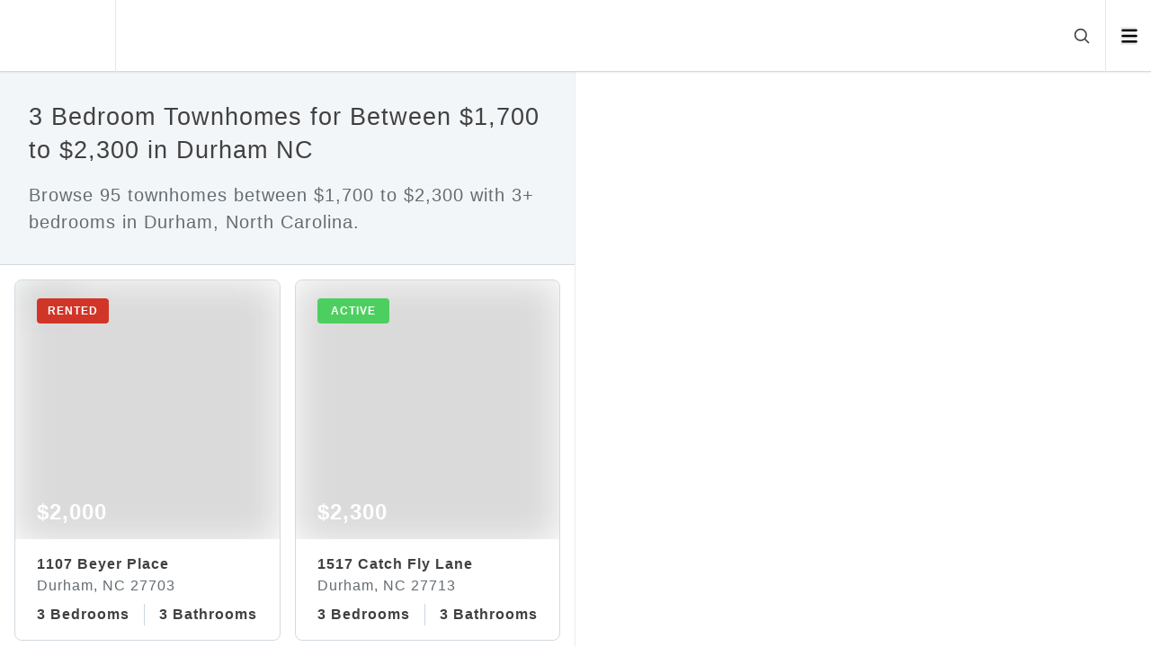

--- FILE ---
content_type: text/html; charset=utf-8
request_url: https://reddoorcompany.com/listing/1107-beyer-place-durham-nc-27703
body_size: 24660
content:
<!DOCTYPE html><html lang="en"><head><meta charSet="utf-8" data-next-head=""/><meta name="viewport" content="width=device-width" data-next-head=""/><script data-next-head="">(function(w,d,s,l,i){w[l]=w[l]||[];w[l].push({'gtm.start':
            new Date().getTime(),event:'gtm.js'});var f=d.getElementsByTagName(s)[0],
            j=d.createElement(s),dl=l!='dataLayer'?'&l='+l:'';j.async=true;j.src=
            'https://www.googletagmanager.com/gtm.js?id='+i+dl;f.parentNode.insertBefore(j,f);
            })(window,document,'script','dataLayer','GTM-P4ZJT4V');</script><title data-next-head="">1107 Beyer Place, Durham, NC 27703</title><meta name="description" content="Browse similar homes for sale in North Carolina. Click to view photos and pricing for 94 similar homes for sale." data-next-head=""/><meta name="robots" content="index, follow, max-image-preview:large" data-next-head=""/><meta property="og:title" content="1107 Beyer Place, Durham, NC 27703" data-next-head=""/><meta property="og:url" content="https://reddoorcompany.com/listing/1107-beyer-place-durham-nc-27703" data-next-head=""/><meta property="og:locale" content="en_US" data-next-head=""/><meta property="og:type" content="website" data-next-head=""/><meta property="og:description" content="Browse similar homes for sale in North Carolina. Click to view photos and pricing for 94 similar homes for sale." data-next-head=""/><meta property="og:site_name" content="Red Door Company" data-next-head=""/><meta property="og:image" content="https://cdn.photos.sparkplatform.com/ncr/20240719005520483088000000-o.jpg" data-next-head=""/><link rel="canonical" href="https://reddoorcompany.com/listing/1107-beyer-place-durham-nc-27703" data-next-head=""/><link rel="preload" as="image" href="https://cdn.photos.sparkplatform.com/ncr/20240719005520483088000000-o.jpg" data-next-head=""/><script async="" type="text/javascript" src="/js/newrelic.js"></script><link data-next-font="" rel="preconnect" href="/" crossorigin="anonymous"/><link rel="preload" href="/_next/static/css/428a3eb387694a13.css" as="style"/><link rel="stylesheet" href="/_next/static/css/428a3eb387694a13.css" data-n-g=""/><link rel="preload" href="/_next/static/css/be9382e88af531e4.css" as="style"/><link rel="stylesheet" href="/_next/static/css/be9382e88af531e4.css" data-n-p=""/><link rel="preload" href="/_next/static/css/b95c2ceb815dee6b.css" as="style"/><link rel="stylesheet" href="/_next/static/css/b95c2ceb815dee6b.css" data-n-p=""/><noscript data-n-css=""></noscript><script defer="" nomodule="" src="/_next/static/chunks/polyfills-42372ed130431b0a.js"></script><script src="/_next/static/chunks/webpack-e0701a97f6a20f4b.js" defer=""></script><script src="/_next/static/chunks/framework-1ce91eb6f9ecda85.js" defer=""></script><script src="/_next/static/chunks/main-5b91829648d938a5.js" defer=""></script><script src="/_next/static/chunks/pages/_app-78211efc6707fc2f.js" defer=""></script><script src="/_next/static/chunks/47c19d52-c9a65cece81f1329.js" defer=""></script><script src="/_next/static/chunks/12142dde-7a526f6a5403c9b8.js" defer=""></script><script src="/_next/static/chunks/845-2ddb66134cb4b7a9.js" defer=""></script><script src="/_next/static/chunks/5-586cc141efbd6cac.js" defer=""></script><script src="/_next/static/chunks/999-76f119f2b352ffff.js" defer=""></script><script src="/_next/static/chunks/679-af0c2b668de428bd.js" defer=""></script><script src="/_next/static/chunks/pages/listing/%5Bslug%5D-f6321bfd761fb6f6.js" defer=""></script><script src="/_next/static/9DhEnZNPb9Q4KH649F5la/_buildManifest.js" defer=""></script><script src="/_next/static/9DhEnZNPb9Q4KH649F5la/_ssgManifest.js" defer=""></script></head><body><div id="__next"><noscript><iframe src="https://www.googletagmanager.com/ns.html?id=GTM-P4ZJT4V" height="0" width="0" style="display:none;visibility:hidden"></iframe></noscript><style>
    #nprogress {
      pointer-events: none;
    }
    #nprogress .bar {
      background: #d03528;
      position: fixed;
      z-index: 9999;
      top: 0;
      left: 0;
      width: 100%;
      height: 3px;
    }
    #nprogress .peg {
      display: block;
      position: absolute;
      right: 0px;
      width: 100px;
      height: 100%;
      box-shadow: 0 0 10px #d03528, 0 0 5px #d03528;
      opacity: 1;
      -webkit-transform: rotate(3deg) translate(0px, -4px);
      -ms-transform: rotate(3deg) translate(0px, -4px);
      transform: rotate(3deg) translate(0px, -4px);
    }
    #nprogress .spinner {
      display: block;
      position: fixed;
      z-index: 1031;
      top: 15px;
      right: 15px;
    }
    #nprogress .spinner-icon {
      width: 18px;
      height: 18px;
      box-sizing: border-box;
      border: solid 2px transparent;
      border-top-color: #d03528;
      border-left-color: #d03528;
      border-radius: 50%;
      -webkit-animation: nprogresss-spinner 400ms linear infinite;
      animation: nprogress-spinner 400ms linear infinite;
    }
    .nprogress-custom-parent {
      overflow: hidden;
      position: relative;
    }
    .nprogress-custom-parent #nprogress .spinner,
    .nprogress-custom-parent #nprogress .bar {
      position: absolute;
    }
    @-webkit-keyframes nprogress-spinner {
      0% {
        -webkit-transform: rotate(0deg);
      }
      100% {
        -webkit-transform: rotate(360deg);
      }
    }
    @keyframes nprogress-spinner {
      0% {
        transform: rotate(0deg);
      }
      100% {
        transform: rotate(360deg);
      }
    }
  </style><div class="min-h-screen"><div class="navbar_root___VN2m"><div class="navbar_logo__cXiSv"><a href="/"><div class="relative w-7 h-7 md:w-10 md:h-10"><span style="box-sizing:border-box;display:block;overflow:hidden;width:initial;height:initial;background:none;opacity:1;border:0;margin:0;padding:0;position:absolute;top:0;left:0;bottom:0;right:0"><img alt="Red Door Company" src="[data-uri]" decoding="async" data-nimg="fill" style="position:absolute;top:0;left:0;bottom:0;right:0;box-sizing:border-box;padding:0;border:none;margin:auto;display:block;width:0;height:0;min-width:100%;max-width:100%;min-height:100%;max-height:100%;object-fit:cover;object-position:center"/><noscript><img alt="Red Door Company" loading="lazy" decoding="async" data-nimg="fill" style="position:absolute;top:0;left:0;bottom:0;right:0;box-sizing:border-box;padding:0;border:none;margin:auto;display:block;width:0;height:0;min-width:100%;max-width:100%;min-height:100%;max-height:100%;object-fit:cover;object-position:center" src="/images/logo/square.png"/></noscript></span></div></a></div><div class="navbar_search__VF8Fg"><div class="navbar_tags__3_A_m inline-flex"><div class="hidden sm:inline-flex gap-x-3"></div><div class="inline-flex sm:hidden gap-x-2"></div></div><div class="px-2 md:px-4 md:pl-6 z-10 ml-auto"><svg xmlns="http://www.w3.org/2000/svg" fill="none" viewBox="0 0 24 24" stroke-width="1.5" stroke="currentColor" aria-hidden="true" data-slot="icon" class="cursor-pointer w-3.5 h-4 md:w-5 md:h-5 stroke-2 hover:text-primary"><path stroke-linecap="round" stroke-linejoin="round" d="m21 21-5.197-5.197m0 0A7.5 7.5 0 1 0 5.196 5.196a7.5 7.5 0 0 0 10.607 10.607Z"></path></svg></div></div><div class="navbar_navbar___SIas"><ul><li><button aria-label="Open menu" class="w-[14px] md:w-[18.5px]"><svg xmlns="http://www.w3.org/2000/svg" viewBox="0 0 448 512" alt="Icon" class="w-4 md:w-5 h-4 md:h-5"><path d="M0 96C0 78.33 14.33 64 32 64H416C433.7 64 448 78.33 448 96C448 113.7 433.7 128 416 128H32C14.33 128 0 113.7 0 96zM0 256C0 238.3 14.33 224 32 224H416C433.7 224 448 238.3 448 256C448 273.7 433.7 288 416 288H32C14.33 288 0 273.7 0 256zM416 448H32C14.33 448 0 433.7 0 416C0 398.3 14.33 384 32 384H416C433.7 384 448 398.3 448 416C448 433.7 433.7 448 416 448z"></path></svg></button></li></ul></div></div><main class="w-full overflow-x-hidden"><div class="w-full md:grid md:grid-cols-2 fixed top-12 md:top-20"><section id="listings-card" class="overflow-x-hidden overflow-y-auto z-30 relative bg-white border-r border-gallery pb-20 md:pb-0 h-[calc(100vh-2rem)] md:h-[calc(100vh-5rem)]"><div class="border-b border-bombay"><div class="title-description_title-description__VGzpc"><h1 class="text-h4 md:text-h4-md xl:text-h4-xl mb-4">3 Bedroom Townhomes for Between $1,700 to $2,300 in Durham NC</h1><p class="text-p1 md:text-p1-md xl:text-p1-xl text-muted">Browse 95 townhomes between $1,700 to $2,300 with 3+ bedrooms in Durham, North Carolina.</p></div></div><div class="listing-cards px-4 py-2 md:grid lg:grid-cols-2 lg:gap-x-4"><div class="pt-2 pb-0 cursor-pointer"><a class="relative card_root__wzoJw" href="https://reddoorcompany.com/listing/1107-beyer-place-durham-nc-27703"><div class="card_top__J2oKi"><div class="card_slide-item__3ekgk"><span style="box-sizing:border-box;display:block;overflow:hidden;width:initial;height:initial;background:none;opacity:1;border:0;margin:0;padding:0;position:relative"><span style="box-sizing:border-box;display:block;width:initial;height:initial;background:none;opacity:1;border:0;margin:0;padding:0;padding-top:100%"></span><img alt="House" src="https://cdn.photos.sparkplatform.com/ncr/20240719005520483088000000-o.jpg" decoding="async" data-nimg="responsive" class="" style="position:absolute;top:0;left:0;bottom:0;right:0;box-sizing:border-box;padding:0;border:none;margin:auto;display:block;width:0;height:0;min-width:100%;max-width:100%;min-height:100%;max-height:100%;object-fit:cover;background-size:cover;background-position:0% 0%;filter:blur(20px);background-image:url(&quot;[data-uri]&quot;)"/><noscript><img alt="House" loading="eager" decoding="async" data-nimg="responsive" style="position:absolute;top:0;left:0;bottom:0;right:0;box-sizing:border-box;padding:0;border:none;margin:auto;display:block;width:0;height:0;min-width:100%;max-width:100%;min-height:100%;max-height:100%;object-fit:cover" class="" src="https://cdn.photos.sparkplatform.com/ncr/20240719005520483088000000-o.jpg"/></noscript></span><div class="card_label__afdy5">rented</div></div><div class="card_price__r65fx">$2,000</div><div class="card_gradient-overlay__swFb7"></div></div><div class="card_body___Qldt"><span class="text-h5 md:text-h5-md xl:text-h5-xl block mb-0 text-1xl font-bold whitespace-nowrap overflow-hidden">1107 Beyer Place</span><span class="text-h6 md:text-h6-md xl:text-h6-xl block mb-2 text-base text-muted whitespace-nowrap overflow-hidden">Durham, NC 27703</span><ul class="card_listing-info-box__dqJnR list-none relative p-0 flex flex-nowrap whitespace-nowrap overflow-x-auto"><li>3 Bedrooms</li><li>3 Bathrooms</li></ul></div></a></div><div class="pt-2 pb-0 cursor-pointer"><a class="relative card_root__wzoJw" href="https://reddoorcompany.com/listing/1517-catch-fly-lane-durham-nc-27713"><div class="card_top__J2oKi"><div class="card_slide-item__3ekgk"><span style="box-sizing:border-box;display:block;overflow:hidden;width:initial;height:initial;background:none;opacity:1;border:0;margin:0;padding:0;position:relative"><span style="box-sizing:border-box;display:block;width:initial;height:initial;background:none;opacity:1;border:0;margin:0;padding:0;padding-top:100%"></span><img alt="Photo #1" src="[data-uri]" decoding="async" data-nimg="responsive" class="" style="position:absolute;top:0;left:0;bottom:0;right:0;box-sizing:border-box;padding:0;border:none;margin:auto;display:block;width:0;height:0;min-width:100%;max-width:100%;min-height:100%;max-height:100%;object-fit:cover;background-size:cover;background-position:0% 0%;filter:blur(20px);background-image:url(&quot;[data-uri]&quot;)"/><noscript><img alt="Photo #1" loading="lazy" decoding="async" data-nimg="responsive" style="position:absolute;top:0;left:0;bottom:0;right:0;box-sizing:border-box;padding:0;border:none;margin:auto;display:block;width:0;height:0;min-width:100%;max-width:100%;min-height:100%;max-height:100%;object-fit:cover" class="" src="https://cdn.photos.sparkplatform.com/tri/20250528141225517676000000-o.jpg"/></noscript></span><div class="card_label__afdy5 card_active__g9IAR">active</div></div><div class="card_price__r65fx">$2,300</div><div class="card_gradient-overlay__swFb7"></div></div><div class="card_body___Qldt"><span class="text-h5 md:text-h5-md xl:text-h5-xl block mb-0 text-1xl font-bold whitespace-nowrap overflow-hidden">1517 Catch Fly Lane</span><span class="text-h6 md:text-h6-md xl:text-h6-xl block mb-2 text-base text-muted whitespace-nowrap overflow-hidden">Durham, NC 27713</span><ul class="card_listing-info-box__dqJnR list-none relative p-0 flex flex-nowrap whitespace-nowrap overflow-x-auto"><li>3 Bedrooms</li><li>3 Bathrooms</li></ul></div></a></div><div class="pt-2 pb-0 cursor-pointer"><a class="relative card_root__wzoJw" href="https://reddoorcompany.com/listing/74-pocono-drive-durham-nc-27705"><div class="card_top__J2oKi"><div class="card_slide-item__3ekgk"><span style="box-sizing:border-box;display:block;overflow:hidden;width:initial;height:initial;background:none;opacity:1;border:0;margin:0;padding:0;position:relative"><span style="box-sizing:border-box;display:block;width:initial;height:initial;background:none;opacity:1;border:0;margin:0;padding:0;padding-top:100%"></span><img alt="74Pocono-ExteriorFront-50per-6mar23" src="[data-uri]" decoding="async" data-nimg="responsive" class="" style="position:absolute;top:0;left:0;bottom:0;right:0;box-sizing:border-box;padding:0;border:none;margin:auto;display:block;width:0;height:0;min-width:100%;max-width:100%;min-height:100%;max-height:100%;object-fit:cover;background-size:cover;background-position:0% 0%;filter:blur(20px);background-image:url(&quot;[data-uri]&quot;)"/><noscript><img alt="74Pocono-ExteriorFront-50per-6mar23" loading="lazy" decoding="async" data-nimg="responsive" style="position:absolute;top:0;left:0;bottom:0;right:0;box-sizing:border-box;padding:0;border:none;margin:auto;display:block;width:0;height:0;min-width:100%;max-width:100%;min-height:100%;max-height:100%;object-fit:cover" class="" src="https://cdn.photos.sparkplatform.com/tri/20250729202603400540000000-o.jpg"/></noscript></span><div class="card_label__afdy5 card_active__g9IAR">active</div></div><div class="card_price__r65fx">$2,080</div><div class="card_gradient-overlay__swFb7"></div></div><div class="card_body___Qldt"><span class="text-h5 md:text-h5-md xl:text-h5-xl block mb-0 text-1xl font-bold whitespace-nowrap overflow-hidden">74 Pocono Drive</span><span class="text-h6 md:text-h6-md xl:text-h6-xl block mb-2 text-base text-muted whitespace-nowrap overflow-hidden">Durham, NC 27705</span><ul class="card_listing-info-box__dqJnR list-none relative p-0 flex flex-nowrap whitespace-nowrap overflow-x-auto"><li>3 Bed</li><li>3 Bath</li><li>1,300 SQFT</li></ul></div></a></div><div class="pt-2 pb-0 cursor-pointer"><a class="relative card_root__wzoJw" href="https://reddoorcompany.com/listing/2134-titanium-rock-rd-road-durham-nc-27704"><div class="card_top__J2oKi"><div class="card_slide-item__3ekgk"><span style="box-sizing:border-box;display:block;overflow:hidden;width:initial;height:initial;background:none;opacity:1;border:0;margin:0;padding:0;position:relative"><span style="box-sizing:border-box;display:block;width:initial;height:initial;background:none;opacity:1;border:0;margin:0;padding:0;padding-top:100%"></span><img alt="PANA9474" src="[data-uri]" decoding="async" data-nimg="responsive" class="" style="position:absolute;top:0;left:0;bottom:0;right:0;box-sizing:border-box;padding:0;border:none;margin:auto;display:block;width:0;height:0;min-width:100%;max-width:100%;min-height:100%;max-height:100%;object-fit:cover;background-size:cover;background-position:0% 0%;filter:blur(20px);background-image:url(&quot;[data-uri]&quot;)"/><noscript><img alt="PANA9474" loading="lazy" decoding="async" data-nimg="responsive" style="position:absolute;top:0;left:0;bottom:0;right:0;box-sizing:border-box;padding:0;border:none;margin:auto;display:block;width:0;height:0;min-width:100%;max-width:100%;min-height:100%;max-height:100%;object-fit:cover" class="" src="https://cdn.photos.sparkplatform.com/tri/20251007185018802026000000-o.jpg"/></noscript></span><div class="card_label__afdy5 card_active__g9IAR">active</div></div><div class="card_price__r65fx">$1,995</div><div class="card_gradient-overlay__swFb7"></div></div><div class="card_body___Qldt"><span class="text-h5 md:text-h5-md xl:text-h5-xl block mb-0 text-1xl font-bold whitespace-nowrap overflow-hidden">2134 Titanium Rock Rd Road</span><span class="text-h6 md:text-h6-md xl:text-h6-xl block mb-2 text-base text-muted whitespace-nowrap overflow-hidden">Durham, NC 27704</span><ul class="card_listing-info-box__dqJnR list-none relative p-0 flex flex-nowrap whitespace-nowrap overflow-x-auto"><li>3 Bed</li><li>3 Bath</li><li>1,740 SQFT</li></ul></div></a></div><div class="pt-2 pb-0 cursor-pointer"><a class="relative card_root__wzoJw" href="https://reddoorcompany.com/listing/3901-convergence-st-durham-nc-27704"><div class="card_top__J2oKi"><div class="card_slide-item__3ekgk"><span style="box-sizing:border-box;display:block;overflow:hidden;width:initial;height:initial;background:none;opacity:1;border:0;margin:0;padding:0;position:relative"><span style="box-sizing:border-box;display:block;width:initial;height:initial;background:none;opacity:1;border:0;margin:0;padding:0;padding-top:100%"></span><img alt="45356734_3709035" src="[data-uri]" decoding="async" data-nimg="responsive" class="" style="position:absolute;top:0;left:0;bottom:0;right:0;box-sizing:border-box;padding:0;border:none;margin:auto;display:block;width:0;height:0;min-width:100%;max-width:100%;min-height:100%;max-height:100%;object-fit:cover;background-size:cover;background-position:0% 0%;filter:blur(20px);background-image:url(&quot;[data-uri]&quot;)"/><noscript><img alt="45356734_3709035" loading="lazy" decoding="async" data-nimg="responsive" style="position:absolute;top:0;left:0;bottom:0;right:0;box-sizing:border-box;padding:0;border:none;margin:auto;display:block;width:0;height:0;min-width:100%;max-width:100%;min-height:100%;max-height:100%;object-fit:cover" class="" src="https://cdn.photos.sparkplatform.com/tri/20251008194845469103000000-o.jpg"/></noscript></span><div class="card_label__afdy5 card_active__g9IAR">active</div></div><div class="card_price__r65fx">$1,845</div><div class="card_gradient-overlay__swFb7"></div></div><div class="card_body___Qldt"><span class="text-h5 md:text-h5-md xl:text-h5-xl block mb-0 text-1xl font-bold whitespace-nowrap overflow-hidden">3901 Convergence St</span><span class="text-h6 md:text-h6-md xl:text-h6-xl block mb-2 text-base text-muted whitespace-nowrap overflow-hidden">Durham, NC 27704</span><ul class="card_listing-info-box__dqJnR list-none relative p-0 flex flex-nowrap whitespace-nowrap overflow-x-auto"><li>3 Bedrooms</li><li>3 Bathrooms</li></ul></div></a></div><div class="pt-2 pb-0 cursor-pointer"><a class="relative card_root__wzoJw" href="https://reddoorcompany.com/listing/1100-crossvine-trail-durham-nc-27703"><div class="card_top__J2oKi"><div class="card_slide-item__3ekgk"><span style="box-sizing:border-box;display:block;overflow:hidden;width:initial;height:initial;background:none;opacity:1;border:0;margin:0;padding:0;position:relative"><span style="box-sizing:border-box;display:block;width:initial;height:initial;background:none;opacity:1;border:0;margin:0;padding:0;padding-top:100%"></span><img alt="1-web-or-mls-DJI_0740" src="[data-uri]" decoding="async" data-nimg="responsive" class="" style="position:absolute;top:0;left:0;bottom:0;right:0;box-sizing:border-box;padding:0;border:none;margin:auto;display:block;width:0;height:0;min-width:100%;max-width:100%;min-height:100%;max-height:100%;object-fit:cover;background-size:cover;background-position:0% 0%;filter:blur(20px);background-image:url(&quot;[data-uri]&quot;)"/><noscript><img alt="1-web-or-mls-DJI_0740" loading="lazy" decoding="async" data-nimg="responsive" style="position:absolute;top:0;left:0;bottom:0;right:0;box-sizing:border-box;padding:0;border:none;margin:auto;display:block;width:0;height:0;min-width:100%;max-width:100%;min-height:100%;max-height:100%;object-fit:cover" class="" src="https://cdn.photos.sparkplatform.com/tri/20250906123337108611000000-o.jpg"/></noscript></span><div class="card_label__afdy5 card_active__g9IAR">active</div></div><div class="card_price__r65fx">$2,295</div><div class="card_gradient-overlay__swFb7"></div></div><div class="card_body___Qldt"><span class="text-h5 md:text-h5-md xl:text-h5-xl block mb-0 text-1xl font-bold whitespace-nowrap overflow-hidden">1100 Crossvine Trail</span><span class="text-h6 md:text-h6-md xl:text-h6-xl block mb-2 text-base text-muted whitespace-nowrap overflow-hidden">Durham, NC 27703</span><ul class="card_listing-info-box__dqJnR list-none relative p-0 flex flex-nowrap whitespace-nowrap overflow-x-auto"><li>4 Bed</li><li>4 Bath</li><li>2,411 SQFT</li></ul></div></a></div><div class="pt-2 pb-0 cursor-pointer"><a class="relative card_root__wzoJw" href="https://reddoorcompany.com/listing/4201-convergence-st-durham-nc-27704"><div class="card_top__J2oKi"><div class="card_slide-item__3ekgk"><span style="box-sizing:border-box;display:block;overflow:hidden;width:initial;height:initial;background:none;opacity:1;border:0;margin:0;padding:0;position:relative"><span style="box-sizing:border-box;display:block;width:initial;height:initial;background:none;opacity:1;border:0;margin:0;padding:0;padding-top:100%"></span><img alt="45400847_3872988" src="[data-uri]" decoding="async" data-nimg="responsive" class="" style="position:absolute;top:0;left:0;bottom:0;right:0;box-sizing:border-box;padding:0;border:none;margin:auto;display:block;width:0;height:0;min-width:100%;max-width:100%;min-height:100%;max-height:100%;object-fit:cover;background-size:cover;background-position:0% 0%;filter:blur(20px);background-image:url(&quot;[data-uri]&quot;)"/><noscript><img alt="45400847_3872988" loading="lazy" decoding="async" data-nimg="responsive" style="position:absolute;top:0;left:0;bottom:0;right:0;box-sizing:border-box;padding:0;border:none;margin:auto;display:block;width:0;height:0;min-width:100%;max-width:100%;min-height:100%;max-height:100%;object-fit:cover" class="" src="https://cdn.photos.sparkplatform.com/tri/20251016100924080364000000-o.jpg"/></noscript></span><div class="card_label__afdy5 card_active__g9IAR">active</div></div><div class="card_price__r65fx">$1,795</div><div class="card_gradient-overlay__swFb7"></div></div><div class="card_body___Qldt"><span class="text-h5 md:text-h5-md xl:text-h5-xl block mb-0 text-1xl font-bold whitespace-nowrap overflow-hidden">4201 Convergence St</span><span class="text-h6 md:text-h6-md xl:text-h6-xl block mb-2 text-base text-muted whitespace-nowrap overflow-hidden">Durham, NC 27704</span><ul class="card_listing-info-box__dqJnR list-none relative p-0 flex flex-nowrap whitespace-nowrap overflow-x-auto"><li>3 Bedrooms</li><li>3 Bathrooms</li></ul></div></a></div><div class="pt-2 pb-0 cursor-pointer"><a class="relative card_root__wzoJw" href="https://reddoorcompany.com/listing/2120-titanium-rock-road-durham-nc-27704"><div class="card_top__J2oKi"><div class="card_slide-item__3ekgk"><span style="box-sizing:border-box;display:block;overflow:hidden;width:initial;height:initial;background:none;opacity:1;border:0;margin:0;padding:0;position:relative"><span style="box-sizing:border-box;display:block;width:initial;height:initial;background:none;opacity:1;border:0;margin:0;padding:0;padding-top:100%"></span><img alt="2120 Titanium Rock Front Elevation 3" src="[data-uri]" decoding="async" data-nimg="responsive" class="" style="position:absolute;top:0;left:0;bottom:0;right:0;box-sizing:border-box;padding:0;border:none;margin:auto;display:block;width:0;height:0;min-width:100%;max-width:100%;min-height:100%;max-height:100%;object-fit:cover;background-size:cover;background-position:0% 0%;filter:blur(20px);background-image:url(&quot;[data-uri]&quot;)"/><noscript><img alt="2120 Titanium Rock Front Elevation 3" loading="lazy" decoding="async" data-nimg="responsive" style="position:absolute;top:0;left:0;bottom:0;right:0;box-sizing:border-box;padding:0;border:none;margin:auto;display:block;width:0;height:0;min-width:100%;max-width:100%;min-height:100%;max-height:100%;object-fit:cover" class="" src="https://cdn.photos.sparkplatform.com/tri/20251014185902274197000000-o.jpg"/></noscript></span><div class="card_label__afdy5 card_active__g9IAR">active</div></div><div class="card_price__r65fx">$2,000</div><div class="card_gradient-overlay__swFb7"></div></div><div class="card_body___Qldt"><span class="text-h5 md:text-h5-md xl:text-h5-xl block mb-0 text-1xl font-bold whitespace-nowrap overflow-hidden">2120 Titanium Rock Road</span><span class="text-h6 md:text-h6-md xl:text-h6-xl block mb-2 text-base text-muted whitespace-nowrap overflow-hidden">Durham, NC 27704</span><ul class="card_listing-info-box__dqJnR list-none relative p-0 flex flex-nowrap whitespace-nowrap overflow-x-auto"><li>3 Bed</li><li>3 Bath</li><li>1,760 SQFT</li></ul></div></a></div><div class="pt-2 pb-0 cursor-pointer"><a class="relative card_root__wzoJw" href="https://reddoorcompany.com/listing/3005-cypress-lagoon-court-durham-nc-27703"><div class="card_top__J2oKi"><div class="card_slide-item__3ekgk"><span style="box-sizing:border-box;display:block;overflow:hidden;width:initial;height:initial;background:none;opacity:1;border:0;margin:0;padding:0;position:relative"><span style="box-sizing:border-box;display:block;width:initial;height:initial;background:none;opacity:1;border:0;margin:0;padding:0;padding-top:100%"></span><img alt="3005 Cypress Lagoon" src="[data-uri]" decoding="async" data-nimg="responsive" class="" style="position:absolute;top:0;left:0;bottom:0;right:0;box-sizing:border-box;padding:0;border:none;margin:auto;display:block;width:0;height:0;min-width:100%;max-width:100%;min-height:100%;max-height:100%;object-fit:cover;background-size:cover;background-position:0% 0%;filter:blur(20px);background-image:url(&quot;[data-uri]&quot;)"/><noscript><img alt="3005 Cypress Lagoon" loading="lazy" decoding="async" data-nimg="responsive" style="position:absolute;top:0;left:0;bottom:0;right:0;box-sizing:border-box;padding:0;border:none;margin:auto;display:block;width:0;height:0;min-width:100%;max-width:100%;min-height:100%;max-height:100%;object-fit:cover" class="" src="https://cdn.photos.sparkplatform.com/tri/20250721142541885645000000-o.jpg"/></noscript></span><div class="card_label__afdy5 card_active__g9IAR">active</div></div><div class="card_price__r65fx">$1,975</div><div class="card_gradient-overlay__swFb7"></div></div><div class="card_body___Qldt"><span class="text-h5 md:text-h5-md xl:text-h5-xl block mb-0 text-1xl font-bold whitespace-nowrap overflow-hidden">3005 Cypress Lagoon Court</span><span class="text-h6 md:text-h6-md xl:text-h6-xl block mb-2 text-base text-muted whitespace-nowrap overflow-hidden">Durham, NC 27703</span><ul class="card_listing-info-box__dqJnR list-none relative p-0 flex flex-nowrap whitespace-nowrap overflow-x-auto"><li>3 Bed</li><li>3 Bath</li><li>1,650 SQFT</li></ul></div></a></div><div class="pt-2 pb-0 cursor-pointer"><a class="relative card_root__wzoJw" href="https://reddoorcompany.com/listing/1115-rocketcress-drive-durham-nc-27713"><div class="card_top__J2oKi"><div class="card_slide-item__3ekgk"><span style="box-sizing:border-box;display:block;overflow:hidden;width:initial;height:initial;background:none;opacity:1;border:0;margin:0;padding:0;position:relative"><span style="box-sizing:border-box;display:block;width:initial;height:initial;background:none;opacity:1;border:0;margin:0;padding:0;padding-top:100%"></span><img alt="1-web-or-mls-Rocketcress Dr-S0601-001" src="[data-uri]" decoding="async" data-nimg="responsive" class="" style="position:absolute;top:0;left:0;bottom:0;right:0;box-sizing:border-box;padding:0;border:none;margin:auto;display:block;width:0;height:0;min-width:100%;max-width:100%;min-height:100%;max-height:100%;object-fit:cover;background-size:cover;background-position:0% 0%;filter:blur(20px);background-image:url(&quot;[data-uri]&quot;)"/><noscript><img alt="1-web-or-mls-Rocketcress Dr-S0601-001" loading="lazy" decoding="async" data-nimg="responsive" style="position:absolute;top:0;left:0;bottom:0;right:0;box-sizing:border-box;padding:0;border:none;margin:auto;display:block;width:0;height:0;min-width:100%;max-width:100%;min-height:100%;max-height:100%;object-fit:cover" class="" src="https://cdn.photos.sparkplatform.com/tri/20260124122325244144000000-o.jpg"/></noscript></span><div class="card_label__afdy5 card_active__g9IAR">active</div></div><div class="card_price__r65fx">$1,800</div><div class="card_gradient-overlay__swFb7"></div></div><div class="card_body___Qldt"><span class="text-h5 md:text-h5-md xl:text-h5-xl block mb-0 text-1xl font-bold whitespace-nowrap overflow-hidden">1115 Rocketcress Drive</span><span class="text-h6 md:text-h6-md xl:text-h6-xl block mb-2 text-base text-muted whitespace-nowrap overflow-hidden">Durham, NC 27713</span><ul class="card_listing-info-box__dqJnR list-none relative p-0 flex flex-nowrap whitespace-nowrap overflow-x-auto"><li>3 Bed</li><li>3 Bath</li><li>1,616 SQFT</li></ul></div></a></div><div class="pt-2 pb-0 cursor-pointer"><a class="relative card_root__wzoJw" href="https://reddoorcompany.com/listing/3000-chrys-street-durham-nc-27704"><div class="card_top__J2oKi"><div class="card_slide-item__3ekgk"><span style="box-sizing:border-box;display:block;overflow:hidden;width:initial;height:initial;background:none;opacity:1;border:0;margin:0;padding:0;position:relative"><span style="box-sizing:border-box;display:block;width:initial;height:initial;background:none;opacity:1;border:0;margin:0;padding:0;padding-top:100%"></span><img alt="1" src="[data-uri]" decoding="async" data-nimg="responsive" class="" style="position:absolute;top:0;left:0;bottom:0;right:0;box-sizing:border-box;padding:0;border:none;margin:auto;display:block;width:0;height:0;min-width:100%;max-width:100%;min-height:100%;max-height:100%;object-fit:cover;background-size:cover;background-position:0% 0%;filter:blur(20px);background-image:url(&quot;[data-uri]&quot;)"/><noscript><img alt="1" loading="lazy" decoding="async" data-nimg="responsive" style="position:absolute;top:0;left:0;bottom:0;right:0;box-sizing:border-box;padding:0;border:none;margin:auto;display:block;width:0;height:0;min-width:100%;max-width:100%;min-height:100%;max-height:100%;object-fit:cover" class="" src="https://cdn.photos.sparkplatform.com/tri/20260122201631267822000000-o.jpg"/></noscript></span><div class="card_label__afdy5 card_active__g9IAR">active</div></div><div class="card_price__r65fx">$1,950</div><div class="card_gradient-overlay__swFb7"></div></div><div class="card_body___Qldt"><span class="text-h5 md:text-h5-md xl:text-h5-xl block mb-0 text-1xl font-bold whitespace-nowrap overflow-hidden">3000 Chrys Street</span><span class="text-h6 md:text-h6-md xl:text-h6-xl block mb-2 text-base text-muted whitespace-nowrap overflow-hidden">Durham, NC 27704</span><ul class="card_listing-info-box__dqJnR list-none relative p-0 flex flex-nowrap whitespace-nowrap overflow-x-auto"><li>3 Bedrooms</li><li>3 Bathrooms</li></ul></div></a></div><div class="pt-2 pb-0 cursor-pointer"><a class="relative card_root__wzoJw" href="https://reddoorcompany.com/listing/4005-lush-grove-drive-durham-nc-27704"><div class="card_top__J2oKi"><div class="card_slide-item__3ekgk"><span style="box-sizing:border-box;display:block;overflow:hidden;width:initial;height:initial;background:none;opacity:1;border:0;margin:0;padding:0;position:relative"><span style="box-sizing:border-box;display:block;width:initial;height:initial;background:none;opacity:1;border:0;margin:0;padding:0;padding-top:100%"></span><img alt="Photo #1" src="[data-uri]" decoding="async" data-nimg="responsive" class="" style="position:absolute;top:0;left:0;bottom:0;right:0;box-sizing:border-box;padding:0;border:none;margin:auto;display:block;width:0;height:0;min-width:100%;max-width:100%;min-height:100%;max-height:100%;object-fit:cover;background-size:cover;background-position:0% 0%;filter:blur(20px);background-image:url(&quot;[data-uri]&quot;)"/><noscript><img alt="Photo #1" loading="lazy" decoding="async" data-nimg="responsive" style="position:absolute;top:0;left:0;bottom:0;right:0;box-sizing:border-box;padding:0;border:none;margin:auto;display:block;width:0;height:0;min-width:100%;max-width:100%;min-height:100%;max-height:100%;object-fit:cover" class="" src="https://cdn.photos.sparkplatform.com/tri/20250731145559681603000000-o.jpg"/></noscript></span><div class="card_label__afdy5 card_active__g9IAR">active</div></div><div class="card_price__r65fx">$1,745</div><div class="card_gradient-overlay__swFb7"></div></div><div class="card_body___Qldt"><span class="text-h5 md:text-h5-md xl:text-h5-xl block mb-0 text-1xl font-bold whitespace-nowrap overflow-hidden">4005 Lush Grove Drive</span><span class="text-h6 md:text-h6-md xl:text-h6-xl block mb-2 text-base text-muted whitespace-nowrap overflow-hidden">Durham, NC 27704</span><ul class="card_listing-info-box__dqJnR list-none relative p-0 flex flex-nowrap whitespace-nowrap overflow-x-auto"><li>3 Bedrooms</li><li>3 Bathrooms</li></ul></div></a></div><div class="pt-2 pb-0 cursor-pointer"><a class="relative card_root__wzoJw" href="https://reddoorcompany.com/listing/2020-rockface-way-durham-nc-27703"><div class="card_top__J2oKi"><div class="card_slide-item__3ekgk"><span style="box-sizing:border-box;display:block;overflow:hidden;width:initial;height:initial;background:none;opacity:1;border:0;margin:0;padding:0;position:relative"><span style="box-sizing:border-box;display:block;width:initial;height:initial;background:none;opacity:1;border:0;margin:0;padding:0;padding-top:100%"></span><img alt="Rockface-(17) - Living Room - Modern - 8" src="[data-uri]" decoding="async" data-nimg="responsive" class="" style="position:absolute;top:0;left:0;bottom:0;right:0;box-sizing:border-box;padding:0;border:none;margin:auto;display:block;width:0;height:0;min-width:100%;max-width:100%;min-height:100%;max-height:100%;object-fit:cover;background-size:cover;background-position:0% 0%;filter:blur(20px);background-image:url(&quot;[data-uri]&quot;)"/><noscript><img alt="Rockface-(17) - Living Room - Modern - 8" loading="lazy" decoding="async" data-nimg="responsive" style="position:absolute;top:0;left:0;bottom:0;right:0;box-sizing:border-box;padding:0;border:none;margin:auto;display:block;width:0;height:0;min-width:100%;max-width:100%;min-height:100%;max-height:100%;object-fit:cover" class="" src="https://cdn.photos.sparkplatform.com/tri/20250903130432746162000000-o.jpg"/></noscript></span><div class="card_label__afdy5 card_active__g9IAR">active</div></div><div class="card_price__r65fx">$1,725</div><div class="card_gradient-overlay__swFb7"></div></div><div class="card_body___Qldt"><span class="text-h5 md:text-h5-md xl:text-h5-xl block mb-0 text-1xl font-bold whitespace-nowrap overflow-hidden">2020 Rockface Way</span><span class="text-h6 md:text-h6-md xl:text-h6-xl block mb-2 text-base text-muted whitespace-nowrap overflow-hidden">Durham, NC 27703</span><ul class="card_listing-info-box__dqJnR list-none relative p-0 flex flex-nowrap whitespace-nowrap overflow-x-auto"><li>3 Bed</li><li>3 Bath</li><li>1,418 SQFT</li></ul></div></a></div><div class="pt-2 pb-0 cursor-pointer"><a class="relative card_root__wzoJw" href="https://reddoorcompany.com/listing/1121-merlot-hills-lane-durham-nc-27704"><div class="card_top__J2oKi"><div class="card_slide-item__3ekgk"><span style="box-sizing:border-box;display:block;overflow:hidden;width:initial;height:initial;background:none;opacity:1;border:0;margin:0;padding:0;position:relative"><span style="box-sizing:border-box;display:block;width:initial;height:initial;background:none;opacity:1;border:0;margin:0;padding:0;padding-top:100%"></span><img alt="IMG_9743" src="[data-uri]" decoding="async" data-nimg="responsive" class="" style="position:absolute;top:0;left:0;bottom:0;right:0;box-sizing:border-box;padding:0;border:none;margin:auto;display:block;width:0;height:0;min-width:100%;max-width:100%;min-height:100%;max-height:100%;object-fit:cover;background-size:cover;background-position:0% 0%;filter:blur(20px);background-image:url(&quot;[data-uri]&quot;)"/><noscript><img alt="IMG_9743" loading="lazy" decoding="async" data-nimg="responsive" style="position:absolute;top:0;left:0;bottom:0;right:0;box-sizing:border-box;padding:0;border:none;margin:auto;display:block;width:0;height:0;min-width:100%;max-width:100%;min-height:100%;max-height:100%;object-fit:cover" class="" src="https://cdn.photos.sparkplatform.com/tri/20250902130850485394000000-o.jpg"/></noscript></span><div class="card_label__afdy5 card_active__g9IAR">active</div></div><div class="card_price__r65fx">$1,800</div><div class="card_gradient-overlay__swFb7"></div></div><div class="card_body___Qldt"><span class="text-h5 md:text-h5-md xl:text-h5-xl block mb-0 text-1xl font-bold whitespace-nowrap overflow-hidden">1121 Merlot Hills Lane</span><span class="text-h6 md:text-h6-md xl:text-h6-xl block mb-2 text-base text-muted whitespace-nowrap overflow-hidden">Durham, NC 27704</span><ul class="card_listing-info-box__dqJnR list-none relative p-0 flex flex-nowrap whitespace-nowrap overflow-x-auto"><li>3 Bed</li><li>3 Bath</li><li>1,592 SQFT</li></ul></div></a></div><div class="pt-2 pb-0 cursor-pointer"><a class="relative card_root__wzoJw" href="https://reddoorcompany.com/listing/401-lionel-street-durham-nc-27705"><div class="card_top__J2oKi"><div class="card_slide-item__3ekgk"><span style="box-sizing:border-box;display:block;overflow:hidden;width:initial;height:initial;background:none;opacity:1;border:0;margin:0;padding:0;position:relative"><span style="box-sizing:border-box;display:block;width:initial;height:initial;background:none;opacity:1;border:0;margin:0;padding:0;padding-top:100%"></span><img alt="1 401 Lionel St mls" src="[data-uri]" decoding="async" data-nimg="responsive" class="" style="position:absolute;top:0;left:0;bottom:0;right:0;box-sizing:border-box;padding:0;border:none;margin:auto;display:block;width:0;height:0;min-width:100%;max-width:100%;min-height:100%;max-height:100%;object-fit:cover;background-size:cover;background-position:0% 0%;filter:blur(20px);background-image:url(&quot;[data-uri]&quot;)"/><noscript><img alt="1 401 Lionel St mls" loading="lazy" decoding="async" data-nimg="responsive" style="position:absolute;top:0;left:0;bottom:0;right:0;box-sizing:border-box;padding:0;border:none;margin:auto;display:block;width:0;height:0;min-width:100%;max-width:100%;min-height:100%;max-height:100%;object-fit:cover" class="" src="https://cdn.photos.sparkplatform.com/tri/20251125232232102291000000-o.jpg"/></noscript></span><div class="card_label__afdy5 card_active__g9IAR">active</div></div><div class="card_price__r65fx">$2,300</div><div class="card_gradient-overlay__swFb7"></div></div><div class="card_body___Qldt"><span class="text-h5 md:text-h5-md xl:text-h5-xl block mb-0 text-1xl font-bold whitespace-nowrap overflow-hidden">401 Lionel Street</span><span class="text-h6 md:text-h6-md xl:text-h6-xl block mb-2 text-base text-muted whitespace-nowrap overflow-hidden">Durham, NC 27705</span><ul class="card_listing-info-box__dqJnR list-none relative p-0 flex flex-nowrap whitespace-nowrap overflow-x-auto"><li>3 Bed</li><li>3 Bath</li><li>1,957 SQFT</li></ul></div></a></div><div class="pt-2 pb-0 cursor-pointer"><a class="relative card_root__wzoJw" href="https://reddoorcompany.com/listing/1130-arbor-edge-ln-lane-durham-nc-27703"><div class="card_top__J2oKi"><div class="card_slide-item__3ekgk"><span style="box-sizing:border-box;display:block;overflow:hidden;width:initial;height:initial;background:none;opacity:1;border:0;margin:0;padding:0;position:relative"><span style="box-sizing:border-box;display:block;width:initial;height:initial;background:none;opacity:1;border:0;margin:0;padding:0;padding-top:100%"></span><img alt="1-web-or-mls-DJI_0199" src="[data-uri]" decoding="async" data-nimg="responsive" class="" style="position:absolute;top:0;left:0;bottom:0;right:0;box-sizing:border-box;padding:0;border:none;margin:auto;display:block;width:0;height:0;min-width:100%;max-width:100%;min-height:100%;max-height:100%;object-fit:cover;background-size:cover;background-position:0% 0%;filter:blur(20px);background-image:url(&quot;[data-uri]&quot;)"/><noscript><img alt="1-web-or-mls-DJI_0199" loading="lazy" decoding="async" data-nimg="responsive" style="position:absolute;top:0;left:0;bottom:0;right:0;box-sizing:border-box;padding:0;border:none;margin:auto;display:block;width:0;height:0;min-width:100%;max-width:100%;min-height:100%;max-height:100%;object-fit:cover" class="" src="https://cdn.photos.sparkplatform.com/tri/20250801015319999821000000-o.jpg"/></noscript></span><div class="card_label__afdy5 card_active__g9IAR">active</div></div><div class="card_price__r65fx">$2,098</div><div class="card_gradient-overlay__swFb7"></div></div><div class="card_body___Qldt"><span class="text-h5 md:text-h5-md xl:text-h5-xl block mb-0 text-1xl font-bold whitespace-nowrap overflow-hidden">1130 Arbor Edge Ln Lane</span><span class="text-h6 md:text-h6-md xl:text-h6-xl block mb-2 text-base text-muted whitespace-nowrap overflow-hidden">Durham, NC 27703</span><ul class="card_listing-info-box__dqJnR list-none relative p-0 flex flex-nowrap whitespace-nowrap overflow-x-auto"><li>3 Bed</li><li>3 Bath</li><li>2,062 SQFT</li></ul></div></a></div><div class="pt-2 pb-0 cursor-pointer"><a class="relative card_root__wzoJw" href="https://reddoorcompany.com/listing/22-prairie-view-court-durham-nc-27703"><div class="card_top__J2oKi"><div class="card_slide-item__3ekgk"><span style="box-sizing:border-box;display:block;overflow:hidden;width:initial;height:initial;background:none;opacity:1;border:0;margin:0;padding:0;position:relative"><span style="box-sizing:border-box;display:block;width:initial;height:initial;background:none;opacity:1;border:0;margin:0;padding:0;padding-top:100%"></span><img alt="Screenshot 2025-06-28 at 7.32.10PM" src="[data-uri]" decoding="async" data-nimg="responsive" class="" style="position:absolute;top:0;left:0;bottom:0;right:0;box-sizing:border-box;padding:0;border:none;margin:auto;display:block;width:0;height:0;min-width:100%;max-width:100%;min-height:100%;max-height:100%;object-fit:cover;background-size:cover;background-position:0% 0%;filter:blur(20px);background-image:url(&quot;[data-uri]&quot;)"/><noscript><img alt="Screenshot 2025-06-28 at 7.32.10PM" loading="lazy" decoding="async" data-nimg="responsive" style="position:absolute;top:0;left:0;bottom:0;right:0;box-sizing:border-box;padding:0;border:none;margin:auto;display:block;width:0;height:0;min-width:100%;max-width:100%;min-height:100%;max-height:100%;object-fit:cover" class="" src="https://cdn.photos.sparkplatform.com/tri/20250911155852241606000000-o.jpg"/></noscript></span><div class="card_label__afdy5 card_active__g9IAR">active</div></div><div class="card_price__r65fx">$2,195</div><div class="card_gradient-overlay__swFb7"></div></div><div class="card_body___Qldt"><span class="text-h5 md:text-h5-md xl:text-h5-xl block mb-0 text-1xl font-bold whitespace-nowrap overflow-hidden">22 Prairie View Court</span><span class="text-h6 md:text-h6-md xl:text-h6-xl block mb-2 text-base text-muted whitespace-nowrap overflow-hidden">Durham, NC 27703</span><ul class="card_listing-info-box__dqJnR list-none relative p-0 flex flex-nowrap whitespace-nowrap overflow-x-auto"><li>3 Bed</li><li>4 Bath</li><li>2,085 SQFT</li></ul></div></a></div><div class="pt-2 pb-0 cursor-pointer"><a class="relative card_root__wzoJw" href="https://reddoorcompany.com/listing/4351-flintlock-lane-durham-nc-27704"><div class="card_top__J2oKi"><div class="card_slide-item__3ekgk"><span style="box-sizing:border-box;display:block;overflow:hidden;width:initial;height:initial;background:none;opacity:1;border:0;margin:0;padding:0;position:relative"><span style="box-sizing:border-box;display:block;width:initial;height:initial;background:none;opacity:1;border:0;margin:0;padding:0;padding-top:100%"></span><img alt="2-web-or-mls-DJI_0268 (1)" src="[data-uri]" decoding="async" data-nimg="responsive" class="" style="position:absolute;top:0;left:0;bottom:0;right:0;box-sizing:border-box;padding:0;border:none;margin:auto;display:block;width:0;height:0;min-width:100%;max-width:100%;min-height:100%;max-height:100%;object-fit:cover;background-size:cover;background-position:0% 0%;filter:blur(20px);background-image:url(&quot;[data-uri]&quot;)"/><noscript><img alt="2-web-or-mls-DJI_0268 (1)" loading="lazy" decoding="async" data-nimg="responsive" style="position:absolute;top:0;left:0;bottom:0;right:0;box-sizing:border-box;padding:0;border:none;margin:auto;display:block;width:0;height:0;min-width:100%;max-width:100%;min-height:100%;max-height:100%;object-fit:cover" class="" src="https://cdn.photos.sparkplatform.com/tri/20251010081118867153000000-o.jpg"/></noscript></span><div class="card_label__afdy5 card_active__g9IAR">active</div></div><div class="card_price__r65fx">$1,995</div><div class="card_gradient-overlay__swFb7"></div></div><div class="card_body___Qldt"><span class="text-h5 md:text-h5-md xl:text-h5-xl block mb-0 text-1xl font-bold whitespace-nowrap overflow-hidden">4351 Flintlock Lane</span><span class="text-h6 md:text-h6-md xl:text-h6-xl block mb-2 text-base text-muted whitespace-nowrap overflow-hidden">Durham, NC 27704</span><ul class="card_listing-info-box__dqJnR list-none relative p-0 flex flex-nowrap whitespace-nowrap overflow-x-auto"><li>3 Bedrooms</li><li>3 Bathrooms</li></ul></div></a></div></div><div class="px-3.5 mt-2 mb-8"><button class="font-bold text-btn1 md:text-btn1-md xl:text-btn1-xl px-4 md:px-6 py-2 h-10 md:h-12 rounded-md border bg-primary hover:bg-opacity-90 active:bg-opacity-95 text-white border-primary disabled:opacity-80 inline-flex justify-center items-center mr-4">Load More</button><span>17<!-- --> of<!-- --> <!-- -->94</span></div><div class="pt-12 md:pt-20"><div class="footer-top_wrapper__L3vrn footer-top_mobile__Svmm8"><div class="footer-top_root__yTw_D container mx-auto px-5 md:px-10 relative"><div class="footer-top_logo__I4T6J"><a class="footer-top_image__U0Zjj" href="/"><span style="box-sizing:border-box;display:block;overflow:hidden;width:initial;height:initial;background:none;opacity:1;border:0;margin:0;padding:0;position:absolute;top:0;left:0;bottom:0;right:0"><img alt="Red Door Company" src="[data-uri]" decoding="async" data-nimg="fill" style="position:absolute;top:0;left:0;bottom:0;right:0;box-sizing:border-box;padding:0;border:none;margin:auto;display:block;width:0;height:0;min-width:100%;max-width:100%;min-height:100%;max-height:100%;object-fit:contain"/><noscript><img alt="Red Door Company" loading="lazy" decoding="async" data-nimg="fill" style="position:absolute;top:0;left:0;bottom:0;right:0;box-sizing:border-box;padding:0;border:none;margin:auto;display:block;width:0;height:0;min-width:100%;max-width:100%;min-height:100%;max-height:100%;object-fit:contain" src="/images/logo/vertical.png"/></noscript></span></a></div><div class="footer-top_menus__GVOlu"><div class="footer-top-menu-items_root__lFYZ_"><span class="footer-top-menu-items_title__oFjUN">Buy</span><ul class="footer-top-menu-items_items__KjcbP"><li><a class="footer-top-menu-items_item__XKOeC" href="/search/city-durham/property_type-residential/sale_type-sale">Homes for Sale</a></li><li><a class="footer-top-menu-items_item__XKOeC" href="https://reddoorcompany.com/buy">Home Buying</a></li><li><a class="footer-top-menu-items_item__XKOeC" href="https://reddoorcompany.com/guides/buy">Home Buyer&#x27;s Guide</a></li></ul></div><div class="footer-top-menu-items_root__lFYZ_"><span class="footer-top-menu-items_title__oFjUN">Rent</span><ul class="footer-top-menu-items_items__KjcbP"><li><a class="footer-top-menu-items_item__XKOeC" href="/search/city-durham/property_type-residential/sale_type-rent">Homes for Rent</a></li><li><a class="footer-top-menu-items_item__XKOeC" href="https://reddoorcompany.com/management/right-way-to-rent">Home Renting</a></li><li><a class="footer-top-menu-items_item__XKOeC" href="https://reddoorcompany.com/guides/rent">Home Renter&#x27;s Guide</a></li></ul></div><div class="footer-top-menu-items_root__lFYZ_"><span class="footer-top-menu-items_title__oFjUN">Sell</span><ul class="footer-top-menu-items_items__KjcbP"><li><a class="footer-top-menu-items_item__XKOeC" href="https://reddoorcompany.com/sell">Home Selling</a></li><li><a class="footer-top-menu-items_item__XKOeC" href="https://reddoorcompany.com/guides/sell">Home Seller&#x27;s Guide</a></li></ul></div><div class="footer-top-menu-items_root__lFYZ_"><span class="footer-top-menu-items_title__oFjUN">Property Management</span><ul class="footer-top-menu-items_items__KjcbP"><li><a class="footer-top-menu-items_item__XKOeC" href="https://reddoorcompany.com/management">Property Management</a></li><li><a class="footer-top-menu-items_item__XKOeC" href="https://reddoorcompany.com/guides/management">Landlord&#x27;s Guide</a></li><li><a class="footer-top-menu-items_item__XKOeC" href="https://reddoorcompany.com/management/referral">Realtor Referrals</a></li></ul></div></div></div></div><div class="footer-bottom_wrapper__Zz8Fk footer-bottom_mobile__IS8AF"><div class="footer-bottom_root__Ee5oS container mx-auto px-5 md:px-10 relative"><div class="footer-bottom_left__s0u5M"><ul><li class="footer-bottom_menu__U2mGM"><a href="https://reddoorcompany.com/about">About</a></li><li class="footer-bottom_menu__U2mGM"><a href="https://reddoorcompany.com/about/careers">Careers</a></li><li class="footer-bottom_menu__U2mGM"><a href="https://reddoorcompany.com/blog">Blog</a></li><li class="footer-bottom_menu__U2mGM"><a href="https://reddoorcompany.com/contact">Contact</a></li><li class="footer-bottom_menu__U2mGM"><a href="https://reddoorcompany.com/privacy-policy">Privacy Policy</a></li><li class="footer-bottom_menu__U2mGM"><a href="https://reddoorcompany.com/terms-of-use">Terms of Use</a></li><li class="footer-bottom_menu__U2mGM"><a href="https://reddoorcompany.com/accessibility-statement">Accessibility Statement</a></li></ul><div class="footer-bottom_company__B9m_J"><p>Red Door Company</p><p>2530 Meridian Parkway #300, Durham, NC 27713</p><p>919-321-0128</p></div></div><div class="footer-bottom_right__jFI2M"><a class="mr-2 last:mr-0 footer-social-icon_root__YXuJr" aria-label="Link to Red Door Company Facebook" href="https://www.facebook.com/reddoorcompany/"><svg xmlns="http://www.w3.org/2000/svg" viewBox="0 0 320 512" alt="Visit Red Door Company on Facebook"><path d="M279.14 288l14.22-92.66h-88.91v-60.13c0-25.35 12.42-50.06 52.24-50.06h40.42V6.26S260.43 0 225.36 0c-73.22 0-121.08 44.38-121.08 124.72v70.62H22.89V288h81.39v224h100.17V288z"></path></svg></a><a class="mr-2 last:mr-0 footer-social-icon_root__YXuJr" aria-label="Link to Red Door Company Twitter" href="https://twitter.com/reddoorcompany"><svg xmlns="http://www.w3.org/2000/svg" viewBox="0 0 512 512" alt="Visit Red Door Company on Twitter"><path d="M459.37 151.716c.325 4.548.325 9.097.325 13.645 0 138.72-105.583 298.558-298.558 298.558-59.452 0-114.68-17.219-161.137-47.106 8.447.974 16.568 1.299 25.34 1.299 49.055 0 94.213-16.568 130.274-44.832-46.132-.975-84.792-31.188-98.112-72.772 6.498.974 12.995 1.624 19.818 1.624 9.421 0 18.843-1.3 27.614-3.573-48.081-9.747-84.143-51.98-84.143-102.985v-1.299c13.969 7.797 30.214 12.67 47.431 13.319-28.264-18.843-46.781-51.005-46.781-87.391 0-19.492 5.197-37.36 14.294-52.954 51.655 63.675 129.3 105.258 216.365 109.807-1.624-7.797-2.599-15.918-2.599-24.04 0-57.828 46.782-104.934 104.934-104.934 30.213 0 57.502 12.67 76.67 33.137 23.715-4.548 46.456-13.32 66.599-25.34-7.798 24.366-24.366 44.833-46.132 57.827 21.117-2.273 41.584-8.122 60.426-16.243-14.292 20.791-32.161 39.308-52.628 54.253z"></path></svg></a><a class="mr-2 last:mr-0 footer-social-icon_root__YXuJr" aria-label="Link to Red Door Company LinkedIn" href="https://www.linkedin.com/company/red-door-company"><svg xmlns="http://www.w3.org/2000/svg" viewBox="0 0 448 512" alt="Visit Red Door Company on LinkedIn"><path d="M100.28 448H7.4V148.9h92.88zM53.79 108.1C24.09 108.1 0 83.5 0 53.8a53.79 53.79 0 0 1 107.58 0c0 29.7-24.1 54.3-53.79 54.3zM447.9 448h-92.68V302.4c0-34.7-.7-79.2-48.29-79.2-48.29 0-55.69 37.7-55.69 76.7V448h-92.78V148.9h89.08v40.8h1.3c12.4-23.5 42.69-48.3 87.88-48.3 94 0 111.28 61.9 111.28 142.3V448z"></path></svg></a><a class="mr-2 last:mr-0 footer-social-icon_root__YXuJr" aria-label="Link to Red Door Company Instagram" href="https://www.instagram.com/reddoorcomp/"><svg xmlns="http://www.w3.org/2000/svg" viewBox="0 0 448 512" alt="Visit Red Door Company on Instagram"><path d="M224.1 141c-63.6 0-114.9 51.3-114.9 114.9s51.3 114.9 114.9 114.9S339 319.5 339 255.9 287.7 141 224.1 141zm0 189.6c-41.1 0-74.7-33.5-74.7-74.7s33.5-74.7 74.7-74.7 74.7 33.5 74.7 74.7-33.6 74.7-74.7 74.7zm146.4-194.3c0 14.9-12 26.8-26.8 26.8-14.9 0-26.8-12-26.8-26.8s12-26.8 26.8-26.8 26.8 12 26.8 26.8zm76.1 27.2c-1.7-35.9-9.9-67.7-36.2-93.9-26.2-26.2-58-34.4-93.9-36.2-37-2.1-147.9-2.1-184.9 0-35.8 1.7-67.6 9.9-93.9 36.1s-34.4 58-36.2 93.9c-2.1 37-2.1 147.9 0 184.9 1.7 35.9 9.9 67.7 36.2 93.9s58 34.4 93.9 36.2c37 2.1 147.9 2.1 184.9 0 35.9-1.7 67.7-9.9 93.9-36.2 26.2-26.2 34.4-58 36.2-93.9 2.1-37 2.1-147.8 0-184.8zM398.8 388c-7.8 19.6-22.9 34.7-42.6 42.6-29.5 11.7-99.5 9-132.1 9s-102.7 2.6-132.1-9c-19.6-7.8-34.7-22.9-42.6-42.6-11.7-29.5-9-99.5-9-132.1s-2.6-102.7 9-132.1c7.8-19.6 22.9-34.7 42.6-42.6 29.5-11.7 99.5-9 132.1-9s102.7-2.6 132.1 9c19.6 7.8 34.7 22.9 42.6 42.6 11.7 29.5 9 99.5 9 132.1s2.7 102.7-9 132.1z"></path></svg></a></div></div></div></div></section><div class="md:hidden fixed inset-x-0 mx-auto py-2 text-center w-1/4 bottom-5 bg-white text-mako font-semibold border-2 rounded-md border-bombay drop-shadow-md z-40"><div class="block"><svg xmlns="http://www.w3.org/2000/svg" fill="none" viewBox="0 0 24 24" stroke-width="1.5" stroke="currentColor" aria-hidden="true" data-slot="icon" class="mr-1 w-6 inline"><path stroke-linecap="round" stroke-linejoin="round" d="M9 6.75V15m6-6v8.25m.503 3.498 4.875-2.437c.381-.19.622-.58.622-1.006V4.82c0-.836-.88-1.38-1.628-1.006l-3.869 1.934c-.317.159-.69.159-1.006 0L9.503 3.252a1.125 1.125 0 0 0-1.006 0L3.622 5.689C3.24 5.88 3 6.27 3 6.695V19.18c0 .836.88 1.38 1.628 1.006l3.869-1.934c.317-.159.69-.159 1.006 0l4.994 2.497c.317.158.69.158 1.006 0Z"></path></svg> Map</div><div class="hidden"><svg xmlns="http://www.w3.org/2000/svg" fill="none" viewBox="0 0 24 24" stroke-width="1.5" stroke="currentColor" aria-hidden="true" data-slot="icon" class="mr-1 w-6 inline"><path stroke-linecap="round" stroke-linejoin="round" d="M3.75 12h16.5m-16.5 3.75h16.5M3.75 19.5h16.5M5.625 4.5h12.75a1.875 1.875 0 0 1 0 3.75H5.625a1.875 1.875 0 0 1 0-3.75Z"></path></svg> List</div></div></div></main></div></div><script id="__NEXT_DATA__" type="application/json">{"props":{"pageProps":{"page":{"page_template":"listing-sold","pageData":{},"agents":[{"name":"Bennett Robinson","description":"Bennett Robinson is a North Carolina and South Carolina Licensed Real Estate Broker who currently works for Red Door Company managing a diverse portfolio of properties. Bennett graduated from Bucknell University with a Business Degree in the 1977 and subsequently launched a 30 year career after opening his own management company. The company managed Home Owner Associations, timeshare and fractional hotels. Bennett relocated to the Triangle after selling the company and to enjoy the arrival of his new grandsons. Bennett joined Red Door Company after leaving South Carolina and has been building a diverse portfolio of properties that range from large homes to one bedroom townhouses. Bennett strives to provide excellent service to his clients and customers alike. While the vast majority of properties are located in Chapel Hill and Carrboro, Bennett does manage properties in Chatham County and surrounding areas. When Bennett is not attending to work, he can be found assisting in the daily care of his two grandsons that live in Chapel Hill. Bennett loves to attend the Carrboro Farmers Market on Saturdays and spend time in the kitchen. Occasional trips to the driving range and golf outings is also on the radar for Bennett.","nameSlug":"bennett_robinson","email":"brobinson@reddoorcompany.com","phone":"919-495-6145","listAgentMlsId":"","officeName":"Red Door Company","officePhone":"919-321-0128","imageLandscape":{"ID":"355","url":"https://storage.googleapis.com/stateless-reddoorcompany-com/2022/05/592b39ab-agent-bennett-robinson-landscape.jpg","title":"agent bennett robinson landscape","caption":"","width":128,"height":128},"imageSquare":{"ID":"356","url":"https://storage.googleapis.com/stateless-reddoorcompany-com/2022/05/514cf008-agent-bennett-robinson-square.jpg","title":"agent bennett robinson square","caption":"","width":96,"height":96},"mlsId":{"triangle":"85523","triad":"","ncr":""},"saleType":{"triangle":["rent"],"triad":[],"ncr":[]},"propertyType":{"triangle":["residential"],"triad":[],"ncr":[]},"county":{"triangle":["wake","durham","orange","chatham"],"triad":[],"ncr":[]}},{"name":"Jade Rucker","description":"Jade is a Licensed NC REALTOR® currently working for Red Door Company. She has extensive experience in sales and customer service, a strong combination that inspired her passion for the real estate industry. She is a highly motivated and solution-oriented thinker with strong problem-solving skills, offering excellent interpersonal communication, and relationship management, seeking to leverage my experience in general brokerage and customer service to deliver outstanding service in property management! ","nameSlug":"jade_rucker","email":"jrucker@reddoorcompany.com","phone":"919-495-6223","listAgentMlsId":"","officeName":"Red Door Company","officePhone":"919-321-0128","imageLandscape":{"ID":"359","url":"https://storage.googleapis.com/stateless-reddoorcompany-com/2022/05/497325d9-agent-jade-rucker-landscape.jpg","title":"agent jade rucker landscape","caption":"","width":128,"height":128},"imageSquare":{"ID":"360","url":"https://storage.googleapis.com/stateless-reddoorcompany-com/2022/05/3870f0c2-agent-jade-rucker-square.jpg","title":"agent jade rucker square","caption":"","width":96,"height":96},"mlsId":{"triangle":"101084","triad":"","ncr":"561523045"},"saleType":{"triangle":["rent"],"triad":[],"ncr":["rent"]},"propertyType":{"triangle":["residential"],"triad":[],"ncr":["residential"]},"county":{"triangle":["wake","durham","orange","chatham"],"triad":[],"ncr":[]}},{"name":"Laurie Zobel","description":"","nameSlug":"laurie_zobel","email":"lzobel@reddoorcompany.com","phone":"919-495-6178","listAgentMlsId":"","officeName":"Red Door Company","officePhone":"919-321-0128","imageLandscape":{"ID":"367","url":"https://storage.googleapis.com/stateless-reddoorcompany-com/2022/05/52e9e162-agent-laurie-zobel-landscape.jpg","title":"agent laurie zobel landscape","caption":"","width":87,"height":87},"imageSquare":{"ID":"368","url":"https://storage.googleapis.com/stateless-reddoorcompany-com/2022/05/8393a3d9-agent-laurie-zobel-square.jpg","title":"agent laurie zobel square","caption":"","width":96,"height":96},"mlsId":{"triangle":"92861","triad":"","ncr":"570036168"},"saleType":{"triangle":["sale","rent"],"triad":[],"ncr":[]},"propertyType":{"triangle":["residential"],"triad":[],"ncr":[]},"county":{"triangle":["wake","durham","orange","chatham"],"triad":[],"ncr":[]}},{"name":"Greg DeWitt","description":"Greg has extensive experience in the real estate industry as an attorney and real estate broker.  With a primary focus on landlord - tenant issues since 2011, Greg has led Red Door Company to become a premiere real estate brokerage firm.  ","nameSlug":"greg_dewitt","email":"ngdewitt@reddoorcompany.com","phone":"919-495-6094","listAgentMlsId":"","officeName":"Red Door Company","officePhone":"919-321-0128","imageLandscape":{"ID":"371","url":"https://storage.googleapis.com/stateless-reddoorcompany-com/2022/05/2b936551-agent-greg-dewitt-landscape.jpg","title":"agent greg dewitt landscape","caption":"","width":128,"height":128},"imageSquare":{"ID":"372","url":"https://storage.googleapis.com/stateless-reddoorcompany-com/2022/05/5ca124ae-agent-greg-dewitt-square.jpg","title":"agent greg dewitt square","caption":"","width":96,"height":96},"mlsId":{"triangle":"C76655","triad":"251282","ncr":"553010762"},"saleType":{"triangle":["sale"],"triad":[],"ncr":[]},"propertyType":{"triangle":[],"triad":[],"ncr":[]},"county":{"triangle":[],"triad":[],"ncr":[]}},{"name":"Paul Inserra","description":"Paul Inserra provides a full menu of real estate services with specialties in finding homes for retirees, first-time home buyers, and investors along with listing and managing properties for owners. Paul Inserra maintains the following real estate designations - Senior Real Estate Specialist (SRES), Certified Aging in Place Specialist (CAPS), and Certified New Home Specialist (CNHS) so that he can provide the most up-to-date expertise to clients in property transactions and management. Please feel free to contact Mr. Inserra at 919-601-2089 to discuss your real estate questions and needs.","nameSlug":"paul_inserra","email":"pinserra@reddoorcompany.com","phone":"9194956244","listAgentMlsId":"","officeName":"Red Door Company","officePhone":"919-321-0128","imageLandscape":{"ID":"375","url":"https://storage.googleapis.com/stateless-reddoorcompany-com/2022/05/9a7e66a0-agent-paul-inserra-landscape.jpg","title":"agent paul inserra landscape","caption":"","width":128,"height":128},"imageSquare":{"ID":"376","url":"https://storage.googleapis.com/stateless-reddoorcompany-com/2022/05/992a8376-agent-paul-inserra-square.jpg","title":"agent paul inserra square","caption":"","width":96,"height":96},"mlsId":{"triangle":"86000","triad":"","ncr":""},"saleType":{"triangle":["sale"],"triad":[],"ncr":[]},"propertyType":{"triangle":["residential","commercial","land"],"triad":[],"ncr":["residential","land","commercial"]},"county":{"triangle":["wake","durham","orange","chatham"],"triad":[],"ncr":["wake","durham","orange"]}},{"name":"Rudra Seegobin","description":"","nameSlug":"rudra_seegobin","email":"rseegobin@reddoorcompany.com","phone":"919-495-6206","listAgentMlsId":"","officeName":"Red Door Company","officePhone":"919-321-0128","imageLandscape":{"ID":"378","url":"https://storage.googleapis.com/stateless-reddoorcompany-com/2022/05/900877f5-agent-rudra-seegobin-landscape.jpg","title":"agent rudra seegobin landscape","caption":"","width":128,"height":128},"imageSquare":{"ID":"379","url":"https://storage.googleapis.com/stateless-reddoorcompany-com/2022/05/76615526-agent-rudra-seegobin-square.jpg","title":"agent rudra seegobin square","caption":"","width":96,"height":96},"mlsId":{"triangle":"94352","triad":"","ncr":""},"saleType":{"triangle":["rent","sale"],"triad":[],"ncr":[]},"propertyType":{"triangle":["residential"],"triad":[],"ncr":[]},"county":{"triangle":["wake","durham","orange","chatham"],"triad":[],"ncr":[]}},{"name":"Todd Crenshaw","description":"Todd Crenshaw is the President of Red Door Company. He is currently devoted to building the best property management company in the Triangle and beyond. Todd is a former electrician, teacher and attorney. When Todd isn't immersed in property management he can usually be found in his shop, honing his pre-industrial revolution woodworking skills. If he isn't there, check in the kitchen.","nameSlug":"todd_crenshaw","email":"todd@reddoorcompany.com","phone":"919-495-6096","listAgentMlsId":"","officeName":"Red Door Company","officePhone":"919-321-0128","imageLandscape":{"ID":"386","url":"https://storage.googleapis.com/stateless-reddoorcompany-com/2022/05/60b081f8-agent-todd-crenshaw-landscape.jpg","title":"agent todd crenshaw landscape","caption":"","width":128,"height":128},"imageSquare":{"ID":"385","url":"https://storage.googleapis.com/stateless-reddoorcompany-com/2022/05/3eeb4fb1-agent-todd-crenshaw-square.jpg","title":"agent todd crenshaw square","caption":"","width":96,"height":96},"mlsId":{"triangle":"C77100","triad":"","ncr":""},"saleType":{"triangle":[],"triad":[],"ncr":[]},"propertyType":{"triangle":["residential"],"triad":[],"ncr":[]},"county":{"triangle":["wake","durham","orange","chatham"],"triad":[],"ncr":[]}},{"name":"Kathy Arsena","description":"","nameSlug":"kathy_arsena","email":"karsena@reddoorcompany.com","phone":"919-495-6240","listAgentMlsId":"","officeName":"Red Door Company","officePhone":"919-321-0128","imageLandscape":{"ID":"393","url":"https://storage.googleapis.com/stateless-reddoorcompany-com/2022/05/e3c79f0f-agent-kathy-arsena-landscape.jpg","title":"agent kathy arsena landscape","caption":"","width":128,"height":128},"imageSquare":{"ID":"394","url":"https://storage.googleapis.com/stateless-reddoorcompany-com/2022/05/e24cadda-agent-kathy-arsena-square.jpg","title":"agent kathy arsena square","caption":"","width":96,"height":96},"mlsId":{"triangle":"D23804","triad":"","ncr":""},"saleType":{"triangle":["rent"],"triad":[],"ncr":[]},"propertyType":{"triangle":["residential"],"triad":[],"ncr":[]},"county":{"triangle":["wake","durham","orange","chatham"],"triad":[],"ncr":[]}},{"name":"Alisha Curry","description":"","nameSlug":"alisha_curry","email":"acurry@reddoorcompany.com","phone":"9194956151","listAgentMlsId":"","officeName":"Red Door Company","officePhone":"919-321-0128","imageLandscape":{"ID":"1406","url":"https://storage.googleapis.com/stateless-reddoorcompany-com/2025/02/31a7125b-curry-11feb25.jpg","title":"Alisha Curry","caption":"","width":128,"height":128},"imageSquare":{"ID":"1405","url":"https://storage.googleapis.com/stateless-reddoorcompany-com/2025/02/e683db21-curry-11feb25.jpg","title":"Curry-11feb25","caption":"Alisha Curry","width":128,"height":128},"mlsId":{"triangle":"","triad":"","ncr":"553011743"},"saleType":{"triangle":[],"triad":[],"ncr":["rent","sale"]},"propertyType":{"triangle":["residential"],"triad":[],"ncr":["residential"]},"county":{"triangle":["wake","orange","durham","chatham"],"triad":[],"ncr":["durham","wake","orange","chatham"]}}],"offset":17,"listings":{"listings":[{"RdcPetPolicy":["Negotiable"],"AboveGradeFinishedArea":null,"AboveGradeFinishedAreaUnits":null,"AccessibilityFeatures":null,"AssociationFee2Frequency":null,"AssociationYN":true,"AvailabilityDate":null,"Basement":null,"BathroomsTotalInteger":3,"BelowGradeFinishedArea":null,"BelowGradeFinishedAreaUnits":null,"BuilderName":null,"RdcCommercialSqFt":null,"BuildingName":null,"CarportSpaces":0,"CarportYN":null,"City":{"name":"Durham","slug":"durham"},"CloseDate":"2024-08-10","ClosePrice":2000,"CommonWalls":null,"CommunityFeatures":null,"ConstructionMaterials":null,"Cooling":null,"CountyOrParish":{"name":"Durham","slug":"durham"},"CoveredSpaces":null,"Directions":"From US-70W, turn left onto Angier Ave. Left on Wrenn Road. Right onto Stone Park Ct. Left onto Stone Rd. Right onto Lipincott. Left on Beyer. House is on the left.","DoorFeatures":null,"ExteriorFeatures":null,"Fencing":["Partial","None"],"FireplaceFeatures":["None"],"FireplaceYN":false,"Flooring":null,"GarageSpaces":1,"GreenEnergyGeneration":null,"GreenSustainability":null,"GreenWaterConservation":null,"Heating":["Electric","Forced Air","Natural Gas"],"HeatingYN":true,"InteriorFeatures":null,"LaundryFeatures":null,"LeaseConsideredYN":null,"LeaseTerm":null,"Levels":["Two"],"ListAgentMlsId":"561523045","ListOfficeMlsId":"553010763","ListPrice":2000,"ListingContractDate":"2024-07-18","ListingId":"100456552","LivingArea":0,"LotFeatures":null,"LotSizeAcres":0.04,"LotSizeSquareFeet":1742,"ModificationTimestamp":"2024-08-13T02:52:03Z","OpenParkingYN":null,"OtherStructures":null,"ParcelNumber":"222459","ParkingFeatures":null,"PatioAndPorchFeatures":["Patio"],"PostalCode":{"name":"27703","slug":"27703"},"PropertySubType":["Townhome"],"PropertyType":"Residential","SaleType":"Rent","PublicRemarks":"Discover this modern 3 Bed 2.5 Bath townhome in the charming Ellis Crossing neighborhood! Residents enjoy exclusive access to a fitness center, private outdoor and indoor pools, as well as a stylish billiards room for entertaining. The smart kitchen boasts sleek Stainless Steel Whirlpool Appliances, complemented by stunning quartz countertops. Conveniently located near NC147, I540, I40, and RTP, commuting to Raleigh or Chapel Hill is a breeze. This eco-friendly home helps cut utility costs, featuring beautiful wood flooring throughout with cozy carpeted bedrooms. Washer and dryer included for added convenience. Don't miss out on this unique opportunity to experience urban living at its finest!","RoadFrontageType":["Public (City/Cty/St)"],"RoadSurfaceType":null,"RoomsTotal":5,"Sewer":null,"StandardStatus":"Rented","StateOrProvince":{"name":"NC","slug":"nc"},"Stories":2,"StreetDirPrefix":null,"StreetDirSuffix":null,"StreetName":{"name":"Beyer","slug":"beyer"},"StreetNumber":"1107","StructureType":null,"SubdivisionName":{"name":"Ellis Crossing","slug":"ellis_crossing"},"UnitNumber":null,"UnparsedAddress":"1107 Beyer Place, Durham, NC 27703","Utilities":null,"View":null,"ViewYN":null,"WaterSource":null,"WaterfrontFeatures":null,"WaterfrontYN":null,"WindowFeatures":null,"YearBuilt":2018,"ListAgentPreferredPhone":"919-495-6223","ListOfficeName":{"name":"Red Door Company","slug":"red_door_company"},"ListOfficePhone":null,"BathroomsFull":2,"BedroomsTotal":3,"Appliances":null,"ListAgentFullName":"Jade Rucker","NumberOfBuildings":null,"BathroomsHalf":1,"Media":[{"Order":1,"MediaURL":"https://cdn.photos.sparkplatform.com/ncr/20240719005520483088000000-o.jpg","ResourceRecordKey":"20240719003422999966000000","OriginatingSystemMediaKey":"20240719005520483088000000","ShortDescription":"House","MediaHTML":null,"PreferredPhotoYN":true,"MediaKey":"20240719005520483088000000","@odata.id":"https://replication.sparkapi.com/Reso/OData/Property('20240719003422999966000000')/Media('20240719005520483088000000')","LongDescription":"","Permission":["Public"],"ResourceRecordID":"20240719003422999966000000","MediaCategory":"Photo"},{"Order":2,"MediaURL":"https://cdn.photos.sparkplatform.com/ncr/20240719005611054080000000-o.jpg","ResourceRecordKey":"20240719003422999966000000","OriginatingSystemMediaKey":"20240719005611054080000000","ShortDescription":"2239133-1","MediaHTML":null,"PreferredPhotoYN":false,"MediaKey":"20240719005611054080000000","@odata.id":"https://replication.sparkapi.com/Reso/OData/Property('20240719003422999966000000')/Media('20240719005611054080000000')","LongDescription":"","Permission":["Public"],"ResourceRecordID":"20240719003422999966000000","MediaCategory":"Photo"},{"Order":3,"MediaURL":"https://cdn.photos.sparkplatform.com/ncr/20240719005612041166000000-o.jpg","ResourceRecordKey":"20240719003422999966000000","OriginatingSystemMediaKey":"20240719005612041166000000","ShortDescription":"2239133-2","MediaHTML":null,"PreferredPhotoYN":false,"MediaKey":"20240719005612041166000000","@odata.id":"https://replication.sparkapi.com/Reso/OData/Property('20240719003422999966000000')/Media('20240719005612041166000000')","LongDescription":"","Permission":["Public"],"ResourceRecordID":"20240719003422999966000000","MediaCategory":"Photo"},{"Order":4,"MediaURL":"https://cdn.photos.sparkplatform.com/ncr/20240719005614948037000000-o.jpg","ResourceRecordKey":"20240719003422999966000000","OriginatingSystemMediaKey":"20240719005614948037000000","ShortDescription":"2239133-6","MediaHTML":null,"PreferredPhotoYN":false,"MediaKey":"20240719005614948037000000","@odata.id":"https://replication.sparkapi.com/Reso/OData/Property('20240719003422999966000000')/Media('20240719005614948037000000')","LongDescription":"","Permission":["Public"],"ResourceRecordID":"20240719003422999966000000","MediaCategory":"Photo"},{"Order":5,"MediaURL":"https://cdn.photos.sparkplatform.com/ncr/20240719005613883531000000-o.jpg","ResourceRecordKey":"20240719003422999966000000","OriginatingSystemMediaKey":"20240719005613883531000000","ShortDescription":"2239133-4","MediaHTML":null,"PreferredPhotoYN":false,"MediaKey":"20240719005613883531000000","@odata.id":"https://replication.sparkapi.com/Reso/OData/Property('20240719003422999966000000')/Media('20240719005613883531000000')","LongDescription":"","Permission":["Public"],"ResourceRecordID":"20240719003422999966000000","MediaCategory":"Photo"},{"Order":6,"MediaURL":"https://cdn.photos.sparkplatform.com/ncr/20240719005612851833000000-o.jpg","ResourceRecordKey":"20240719003422999966000000","OriginatingSystemMediaKey":"20240719005612851833000000","ShortDescription":"2239133-3","MediaHTML":null,"PreferredPhotoYN":false,"MediaKey":"20240719005612851833000000","@odata.id":"https://replication.sparkapi.com/Reso/OData/Property('20240719003422999966000000')/Media('20240719005612851833000000')","LongDescription":"","Permission":["Public"],"ResourceRecordID":"20240719003422999966000000","MediaCategory":"Photo"},{"Order":7,"MediaURL":"https://cdn.photos.sparkplatform.com/ncr/20240719005615977265000000-o.jpg","ResourceRecordKey":"20240719003422999966000000","OriginatingSystemMediaKey":"20240719005615977265000000","ShortDescription":"2239133-7","MediaHTML":null,"PreferredPhotoYN":false,"MediaKey":"20240719005615977265000000","@odata.id":"https://replication.sparkapi.com/Reso/OData/Property('20240719003422999966000000')/Media('20240719005615977265000000')","LongDescription":"","Permission":["Public"],"ResourceRecordID":"20240719003422999966000000","MediaCategory":"Photo"},{"Order":8,"MediaURL":"https://cdn.photos.sparkplatform.com/ncr/20240719005616882804000000-o.jpg","ResourceRecordKey":"20240719003422999966000000","OriginatingSystemMediaKey":"20240719005616882804000000","ShortDescription":"2239133-8","MediaHTML":null,"PreferredPhotoYN":false,"MediaKey":"20240719005616882804000000","@odata.id":"https://replication.sparkapi.com/Reso/OData/Property('20240719003422999966000000')/Media('20240719005616882804000000')","LongDescription":"","Permission":["Public"],"ResourceRecordID":"20240719003422999966000000","MediaCategory":"Photo"},{"Order":9,"MediaURL":"https://cdn.photos.sparkplatform.com/ncr/20240719005617765004000000-o.jpg","ResourceRecordKey":"20240719003422999966000000","OriginatingSystemMediaKey":"20240719005617765004000000","ShortDescription":"2239133-9","MediaHTML":null,"PreferredPhotoYN":false,"MediaKey":"20240719005617765004000000","@odata.id":"https://replication.sparkapi.com/Reso/OData/Property('20240719003422999966000000')/Media('20240719005617765004000000')","LongDescription":"","Permission":["Public"],"ResourceRecordID":"20240719003422999966000000","MediaCategory":"Photo"},{"Order":10,"MediaURL":"https://cdn.photos.sparkplatform.com/ncr/20240719005618530207000000-o.jpg","ResourceRecordKey":"20240719003422999966000000","OriginatingSystemMediaKey":"20240719005618530207000000","ShortDescription":"2239133-11","MediaHTML":null,"PreferredPhotoYN":false,"MediaKey":"20240719005618530207000000","@odata.id":"https://replication.sparkapi.com/Reso/OData/Property('20240719003422999966000000')/Media('20240719005618530207000000')","LongDescription":"","Permission":["Public"],"ResourceRecordID":"20240719003422999966000000","MediaCategory":"Photo"},{"Order":11,"MediaURL":"https://cdn.photos.sparkplatform.com/ncr/20240719005620334203000000-o.jpg","ResourceRecordKey":"20240719003422999966000000","OriginatingSystemMediaKey":"20240719005620334203000000","ShortDescription":"2239133-13","MediaHTML":null,"PreferredPhotoYN":false,"MediaKey":"20240719005620334203000000","@odata.id":"https://replication.sparkapi.com/Reso/OData/Property('20240719003422999966000000')/Media('20240719005620334203000000')","LongDescription":"","Permission":["Public"],"ResourceRecordID":"20240719003422999966000000","MediaCategory":"Photo"},{"Order":12,"MediaURL":"https://cdn.photos.sparkplatform.com/ncr/20240719005622104220000000-o.jpg","ResourceRecordKey":"20240719003422999966000000","OriginatingSystemMediaKey":"20240719005622104220000000","ShortDescription":"2239133-16","MediaHTML":null,"PreferredPhotoYN":false,"MediaKey":"20240719005622104220000000","@odata.id":"https://replication.sparkapi.com/Reso/OData/Property('20240719003422999966000000')/Media('20240719005622104220000000')","LongDescription":"","Permission":["Public"],"ResourceRecordID":"20240719003422999966000000","MediaCategory":"Photo"},{"Order":13,"MediaURL":"https://cdn.photos.sparkplatform.com/ncr/20240719005622963557000000-o.jpg","ResourceRecordKey":"20240719003422999966000000","OriginatingSystemMediaKey":"20240719005622963557000000","ShortDescription":"2239133-17","MediaHTML":null,"PreferredPhotoYN":false,"MediaKey":"20240719005622963557000000","@odata.id":"https://replication.sparkapi.com/Reso/OData/Property('20240719003422999966000000')/Media('20240719005622963557000000')","LongDescription":"","Permission":["Public"],"ResourceRecordID":"20240719003422999966000000","MediaCategory":"Photo"},{"Order":14,"MediaURL":"https://cdn.photos.sparkplatform.com/ncr/20240719005623903644000000-o.jpg","ResourceRecordKey":"20240719003422999966000000","OriginatingSystemMediaKey":"20240719005623903644000000","ShortDescription":"2239133-18","MediaHTML":null,"PreferredPhotoYN":false,"MediaKey":"20240719005623903644000000","@odata.id":"https://replication.sparkapi.com/Reso/OData/Property('20240719003422999966000000')/Media('20240719005623903644000000')","LongDescription":"","Permission":["Public"],"ResourceRecordID":"20240719003422999966000000","MediaCategory":"Photo"},{"Order":15,"MediaURL":"https://cdn.photos.sparkplatform.com/ncr/20240719005559505601000000-o.jpg","ResourceRecordKey":"20240719003422999966000000","OriginatingSystemMediaKey":"20240719005559505601000000","ShortDescription":"IMG-0827","MediaHTML":null,"PreferredPhotoYN":false,"MediaKey":"20240719005559505601000000","@odata.id":"https://replication.sparkapi.com/Reso/OData/Property('20240719003422999966000000')/Media('20240719005559505601000000')","LongDescription":"","Permission":["Public"],"ResourceRecordID":"20240719003422999966000000","MediaCategory":"Photo"}],"RdcCoordinates":[-78.860913,35.945556],"RdcStreetAddress":"1107 Beyer Place","RdcNearbyCities":["Raleigh","Morrisville","Cary","Chapel Hill","Apex"],"RdcNearbyPostalCodes":["27713","27707","27701","27705","27617"],"RdcNearbyNeighborhoods":["Atwater","Shepards Square","Rustica Oaks","Wynterfield","Triangle Dev"],"RdcNearbyElementarySchools":["Bethesda","Spring Valley","Lakewood","Spaulding","Wake County Schools"],"RdcNearbyMiddleOrJuniorSchools":["Neal","Wake County Schools","Mills Park","East Cary","Alston Ridge"],"RdcNearbyHighSchools":["Southern Academy","Wake County Schools","Panther Creek","Green Hope","Riverside"],"SystemData":{"ListingId":"100456552","Slug":"1107-beyer-place-durham-nc-27703","ModifiedDateTime":"2024-08-13T02:56:06","SaleType":"rent","PropertyType":"residential","PropertySubType":["townhome"],"StandardStatus":"rented","OriginatingSystemName":"North Carolina Regional MLS","RentlyId":"4783411","PropertywareID":"1879343143","RentlyShowingAvailableDate":null,"ListingYouTubeId":"PMNSgCzLU_I"},"Agent":{"name":"Jade Rucker","description":"Jade is a Licensed NC REALTOR® currently working for Red Door Company. She has extensive experience in sales and customer service, a strong combination that inspired her passion for the real estate industry. She is a highly motivated and solution-oriented thinker with strong problem-solving skills, offering excellent interpersonal communication, and relationship management, seeking to leverage my experience in general brokerage and customer service to deliver outstanding service in property management! ","nameSlug":"jade_rucker","email":"jrucker@reddoorcompany.com","phone":"919-495-6223","listAgentMlsId":"","officeName":"Red Door Company","officePhone":"919-321-0128","imageLandscape":{"ID":"359","url":"https://storage.googleapis.com/stateless-reddoorcompany-com/2022/05/497325d9-agent-jade-rucker-landscape.jpg","title":"agent jade rucker landscape","caption":"","width":128,"height":128},"imageSquare":{"ID":"360","url":"https://storage.googleapis.com/stateless-reddoorcompany-com/2022/05/3870f0c2-agent-jade-rucker-square.jpg","title":"agent jade rucker square","caption":"","width":96,"height":96},"mlsId":{"triangle":"101084","triad":"","ncr":"561523045"},"saleType":{"triangle":["rent"],"triad":[],"ncr":["rent"]},"propertyType":{"triangle":["residential"],"triad":[],"ncr":["residential"]},"county":{"triangle":["wake","durham","orange","chatham"],"triad":[],"ncr":[]}}},{"StreetNumber":"1517","ElementarySchool":{"name":"Parkwood","slug":"parkwood"},"LotSizeAcres":null,"ClosePrice":null,"LivingArea":0,"ListingId":"10101967","BathroomsTotalInteger":3,"City":{"name":"Durham","slug":"durham"},"RdcCommercialSqFt":0,"BedroomsTotal":3,"ListOfficeName":{"name":"Red Door Company","slug":"red_door_company"},"ListPrice":2300,"StateOrProvince":{"name":"NC"},"MiddleOrJuniorSchool":{"name":"Lowes Grove","slug":"lowes_grove"},"HighSchool":{"name":"Hillside","slug":"hillside"},"UnitNumber":null,"ListOfficeMlsId":"71464","StreetName":{"name":"Catch Fly"},"PostalCode":{"name":"27713"},"UnparsedAddress":"1517 Catch Fly Lane, Durham NC 27713","RdcCoordinates":[-78.915788,35.902745],"RdcStreetAddress":"1517 Catch Fly Lane","RdcNearbyCities":["Cary","Chapel Hill","Morrisville","Raleigh","Cameron"],"RdcNearbyPostalCodes":["27707","27519","27703","27517","27560"],"RdcNearbyNeighborhoods":["Southpoint Townes","Southpoint Station","Revere Court","Auburn Village","Auburn Square"],"RdcNearbyElementarySchools":["Pearson","Pearsontown","Lyons Farm","To Be Added","Bethesda"],"RdcNearbyMiddleOrJuniorSchools":["Githens","To Be Added","Brogden","Shepard","Alston Ridge"],"RdcNearbyHighSchools":["To Be Added","Jordan","Durham School of the Arts","Jordan Matthews","Riverside"],"SystemData":{"ListingId":"10101967","Slug":"1517-catch-fly-lane-durham-nc-27713","ModifiedDateTime":"2025-08-27T05:35:23","SaleType":"rent","PropertyType":"residential","PropertySubType":["townhome"],"StandardStatus":"active","OriginatingSystemName":"Triangle MLS"},"Media":[{"MediaURL":"https://cdn.photos.sparkplatform.com/tri/20250528141225517676000000-o.jpg","ShortDescription":"Photo #1"}]},{"StreetNumber":"74","ElementarySchool":{"name":"Forest View","slug":"forest_view"},"LotSizeAcres":0.04,"ClosePrice":0,"LivingArea":1300,"ListingId":"10094011","BathroomsTotalInteger":3,"City":{"name":"Durham","slug":"durham"},"RdcCommercialSqFt":1300,"BedroomsTotal":3,"ListOfficeName":{"name":"Red Door Company","slug":"red_door_company"},"ListPrice":2080,"StateOrProvince":{"name":"NC"},"MiddleOrJuniorSchool":{"name":"Brogden","slug":"brogden"},"HighSchool":{"name":"Riverside","slug":"riverside"},"UnitNumber":null,"ListOfficeMlsId":"71464","StreetName":{"name":"Pocono"},"PostalCode":{"name":"27705"},"UnparsedAddress":"74 Pocono Drive, Durham NC 27705","RdcCoordinates":[-78.969607,36.023673],"RdcStreetAddress":"74 Pocono Drive","RdcNearbyCities":["Chapel Hill","Hillsborough","Carrboro","Rougemont","Morrisville"],"RdcNearbyPostalCodes":["27712","27707","27701","27704","27703"],"RdcNearbyNeighborhoods":["American Village","Walden Pond","Longview","Forest Oaks Townhomes","Not in a Subdivision"],"RdcNearbyElementarySchools":["Hillandale","To Be Added","E K Powe","Holt","Lakewood"],"RdcNearbyMiddleOrJuniorSchools":["To Be Added","Carrington","Githens","Rogers-Herr","Lucas"],"RdcNearbyHighSchools":["To Be Added","Hillside","The School for Creative Studies","Jordan","Northern"],"SystemData":{"ListingId":"10094011","Slug":"74-pocono-drive-durham-nc-27705","ModifiedDateTime":"2025-07-29T20:44:17","SaleType":"rent","PropertyType":"residential","PropertySubType":["townhome"],"StandardStatus":"active","OriginatingSystemName":"Triangle MLS","RentlyId":"5347987","PropertywareID":"400228402","RentlyShowingAvailableDate":null,"ListingYouTubeId":"4PqezLpaeao"},"Media":[{"MediaURL":"https://cdn.photos.sparkplatform.com/tri/20250729202603400540000000-o.jpg","ShortDescription":"74Pocono-ExteriorFront-50per-6mar23"}]},{"StreetNumber":"2134","ElementarySchool":{"name":"Sandy Ridge","slug":"sandy_ridge"},"LotSizeAcres":0.04,"ClosePrice":null,"LivingArea":1740,"ListingId":"10126259","BathroomsTotalInteger":3,"City":{"name":"Durham","slug":"durham"},"RdcCommercialSqFt":1740,"BedroomsTotal":3,"ListOfficeName":{"name":"Guru Realty Inc.","slug":"guru_realty_inc"},"ListPrice":1995,"StateOrProvince":{"name":"NC"},"MiddleOrJuniorSchool":{"name":"Lucas","slug":"lucas"},"HighSchool":{"name":"Northern","slug":"northern"},"UnitNumber":null,"ListOfficeMlsId":"74617","StreetName":{"name":"Titanium Rock Rd"},"PostalCode":{"name":"27704"},"UnparsedAddress":"2134 Titanium Rock Rd Road, Durham NC 27704","RdcCoordinates":[-78.892818,36.060873],"RdcStreetAddress":"2134 Titanium Rock Rd Road","RdcNearbyCities":["Morrisville","Creedmoor","Chapel Hill","Hillsborough","Raleigh"],"RdcNearbyPostalCodes":["27712","27705","27701","27703","27707"],"RdcNearbyNeighborhoods":["Magnolia Creek","Independence Park","Trevino Townes","Stonewall Village","Hollymeade"],"RdcNearbyElementarySchools":["Eno Valley","Wake County Schools","Holt","Club Blvd","Hillandale"],"RdcNearbyMiddleOrJuniorSchools":["Carrington","Wake County Schools","Brogden","To Be Added","Durham School of the Arts"],"RdcNearbyHighSchools":["Wake County Schools","Riverside","Hillside","The School for Creative Studies","Durham School of the Arts"],"SystemData":{"ListingId":"10126259","Slug":"2134-titanium-rock-rd-road-durham-nc-27704","ModifiedDateTime":"2025-11-05T18:04:10","SaleType":"rent","PropertyType":"residential","PropertySubType":["townhome"],"StandardStatus":"active","OriginatingSystemName":"Triangle MLS"},"Media":[{"MediaURL":"https://cdn.photos.sparkplatform.com/tri/20251007185018802026000000-o.jpg","ShortDescription":"PANA9474"}]},{"StreetNumber":"3901","ElementarySchool":{"name":"Holt","slug":"holt"},"LotSizeAcres":0.03,"ClosePrice":null,"LivingArea":0,"ListingId":"10126494","BathroomsTotalInteger":3,"City":{"name":"Durham","slug":"durham"},"RdcCommercialSqFt":0,"BedroomsTotal":3,"ListOfficeName":{"name":"Guru Realty Inc.","slug":"guru_realty_inc"},"ListPrice":1845,"StateOrProvince":{"name":"NC"},"MiddleOrJuniorSchool":{"name":"Carrington","slug":"carrington"},"HighSchool":{"name":"Northern","slug":"northern"},"UnitNumber":null,"ListOfficeMlsId":"74617","StreetName":{"name":"Convergence St"},"PostalCode":{"name":"27704"},"UnparsedAddress":"3901 Convergence St, Durham NC 27704","RdcCoordinates":[-78.915497,36.050845],"RdcStreetAddress":"3901 Convergence St","RdcNearbyCities":["Chapel Hill","Hillsborough","Morrisville","Raleigh","Creedmoor"],"RdcNearbyPostalCodes":["27705","27701","27712","27707","27703"],"RdcNearbyNeighborhoods":["Not in a Subdivision","Hollymeade","Stonewall Village","Horton Hills","Peppertree Townhomes"],"RdcNearbyElementarySchools":["Hillandale","Merrick-Moore","Sandy Ridge","Wake County Schools","To Be Added"],"RdcNearbyMiddleOrJuniorSchools":["Brogden","Lucas","Wake County Schools","To Be Added","Durham School of the Arts"],"RdcNearbyHighSchools":["Riverside","Hillside","Wake County Schools","To Be Added","The School for Creative Studies"],"SystemData":{"ListingId":"10126494","Slug":"3901-convergence-st-durham-nc-27704","ModifiedDateTime":"2025-12-08T20:37:44","SaleType":"rent","PropertyType":"residential","PropertySubType":["townhome"],"StandardStatus":"active","OriginatingSystemName":"Triangle MLS"},"Media":[{"MediaURL":"https://cdn.photos.sparkplatform.com/tri/20251008194845469103000000-o.jpg","ShortDescription":"45356734_3709035"}]},{"StreetNumber":"1100","ElementarySchool":{"name":"Wake County Schools","slug":"wake_county_schools"},"LotSizeAcres":0.07,"ClosePrice":null,"LivingArea":2411,"ListingId":"10120307","BathroomsTotalInteger":4,"City":{"name":"Durham","slug":"durham"},"RdcCommercialSqFt":2411,"BedroomsTotal":4,"ListOfficeName":{"name":"ML Sullivan Property Management","slug":"ml_sullivan_property_management"},"ListPrice":2295,"StateOrProvince":{"name":"NC"},"MiddleOrJuniorSchool":{"name":"Wake County Schools","slug":"wake_county_schools"},"HighSchool":{"name":"Wake County Schools","slug":"wake_county_schools"},"UnitNumber":null,"ListOfficeMlsId":"72462","StreetName":{"name":"Crossvine"},"PostalCode":{"name":"27703"},"UnparsedAddress":"1100 Crossvine Trail, Durham NC 27703","RdcCoordinates":[-78.786826,35.921311],"RdcStreetAddress":"1100 Crossvine Trail","RdcNearbyCities":["Raleigh","Morrisville","Cary","Wake Forest","Chapel Hill"],"RdcNearbyPostalCodes":["27617","27614","27560","27612","27603"],"RdcNearbyNeighborhoods":["Townes at Brier Creek Crossing","Andrews Chapel","Brier Creek","Avera Place at Brier Creek","Avera Place Condos"],"RdcNearbyElementarySchools":["Pleasant Grove","Brier Creek","Spring Valley","Leesville Road","Parkwood"],"RdcNearbyMiddleOrJuniorSchools":["Leesville Road","Neal","Pine Hollow","Lowes Grove","To Be Added"],"RdcNearbyHighSchools":["Leesville Road","Southern","Hillside","Southern High","To Be Added"],"SystemData":{"ListingId":"10120307","Slug":"1100-crossvine-trail-durham-nc-27703","ModifiedDateTime":"2026-01-13T14:45:10","SaleType":"rent","PropertyType":"residential","PropertySubType":["townhome"],"StandardStatus":"active","OriginatingSystemName":"Triangle MLS"},"Media":[{"MediaURL":"https://cdn.photos.sparkplatform.com/tri/20250906123337108611000000-o.jpg","ShortDescription":"1-web-or-mls-DJI_0740"}]},{"StreetNumber":"4201","ElementarySchool":{"name":"Holt","slug":"holt"},"LotSizeAcres":0.03,"ClosePrice":null,"LivingArea":0,"ListingId":"10128092","BathroomsTotalInteger":3,"City":{"name":"Durham","slug":"durham"},"RdcCommercialSqFt":0,"BedroomsTotal":3,"ListOfficeName":{"name":"Guru Realty Inc.","slug":"guru_realty_inc"},"ListPrice":1795,"StateOrProvince":{"name":"NC"},"MiddleOrJuniorSchool":{"name":"Carrington","slug":"carrington"},"HighSchool":{"name":"Riverside","slug":"riverside"},"UnitNumber":null,"ListOfficeMlsId":"74617","StreetName":{"name":"Convergence St"},"PostalCode":{"name":"27704"},"UnparsedAddress":"4201 Convergence St, Durham NC 27704","RdcCoordinates":[-78.916741,36.049417],"RdcStreetAddress":"4201 Convergence St","RdcNearbyCities":["Chapel Hill","Hillsborough","Morrisville","Raleigh","Creedmoor"],"RdcNearbyPostalCodes":["27705","27701","27713","27712","27707"],"RdcNearbyNeighborhoods":["Not in a Subdivision","Hollymeade","Stonewall Village","Peppertree Townhomes","Horton Hills"],"RdcNearbyElementarySchools":["Hillandale","Merrick-Moore","Durhum","Sandy Ridge","To Be Added"],"RdcNearbyMiddleOrJuniorSchools":["Brogden","Brogden Middle","To Be Added","Lucas","Wake County Schools"],"RdcNearbyHighSchools":["Northern","Hillside","Riverside High School","To Be Added","Wake County Schools"],"SystemData":{"ListingId":"10128092","Slug":"4201-convergence-st-durham-nc-27704","ModifiedDateTime":"2026-01-06T19:48:59","SaleType":"rent","PropertyType":"residential","PropertySubType":["townhome"],"StandardStatus":"active","OriginatingSystemName":"Triangle MLS"},"Media":[{"MediaURL":"https://cdn.photos.sparkplatform.com/tri/20251016100924080364000000-o.jpg","ShortDescription":"45400847_3872988"}]},{"StreetNumber":"2120","ElementarySchool":{"name":"Sandy Ridge","slug":"sandy_ridge"},"LotSizeAcres":0.05,"ClosePrice":null,"LivingArea":1760,"ListingId":"10127584","BathroomsTotalInteger":3,"City":{"name":"Durham","slug":"durham"},"RdcCommercialSqFt":1760,"BedroomsTotal":3,"ListOfficeName":{"name":"Eagle Pointe Properties, Inc.","slug":"eagle_pointe_properties_inc"},"ListPrice":2000,"StateOrProvince":{"name":"NC"},"MiddleOrJuniorSchool":{"name":"Carrington","slug":"carrington"},"HighSchool":{"name":"Northern","slug":"northern"},"UnitNumber":null,"ListOfficeMlsId":"3026","StreetName":{"name":"Titanium Rock"},"PostalCode":{"name":"27704"},"UnparsedAddress":"2120 Titanium Rock Road, Durham NC 27704","RdcCoordinates":[-78.892404,36.061294],"RdcStreetAddress":"2120 Titanium Rock Road","RdcNearbyCities":["Morrisville","Creedmoor","Chapel Hill","Hillsborough","Raleigh"],"RdcNearbyPostalCodes":["27705","27701","27703","27712","27707"],"RdcNearbyNeighborhoods":["Magnolia Creek","Independence Park","Trevino Townes","Stonewall Village","Hollymeade"],"RdcNearbyElementarySchools":["Eno Valley","Wake County Schools","Holt","Club Blvd","Hillandale"],"RdcNearbyMiddleOrJuniorSchools":["Lucas","Wake County Schools","Brogden","To Be Added","Durham School of the Arts"],"RdcNearbyHighSchools":["Wake County Schools","Riverside","Hillside","The School for Creative Studies","Durham School of the Arts"],"SystemData":{"ListingId":"10127584","Slug":"2120-titanium-rock-road-durham-nc-27704","ModifiedDateTime":"2025-10-22T08:35:20","SaleType":"rent","PropertyType":"residential","PropertySubType":["townhome"],"StandardStatus":"active","OriginatingSystemName":"Triangle MLS"},"Media":[{"MediaURL":"https://cdn.photos.sparkplatform.com/tri/20251014185902274197000000-o.jpg","ShortDescription":"2120 Titanium Rock Front Elevation 3"}]},{"StreetNumber":"3005","ElementarySchool":{"name":"Bethesda","slug":"bethesda"},"LotSizeAcres":0.04,"ClosePrice":null,"LivingArea":1650,"ListingId":"10102191","BathroomsTotalInteger":3,"City":{"name":"Durham","slug":"durham"},"RdcCommercialSqFt":1650,"BedroomsTotal":3,"ListOfficeName":{"name":"EXP Realty LLC","slug":"exp_realty_llc"},"ListPrice":1975,"StateOrProvince":{"name":"NC"},"MiddleOrJuniorSchool":{"name":"Lowes Grove","slug":"lowes_grove"},"HighSchool":{"name":"Hillside","slug":"hillside"},"UnitNumber":null,"ListOfficeMlsId":"77445","StreetName":{"name":"Cypress Lagoon"},"PostalCode":{"name":"27703"},"UnparsedAddress":"3005 Cypress Lagoon Court, Durham NC 27703","RdcCoordinates":[-78.869006,35.948904],"RdcStreetAddress":"3005 Cypress Lagoon Court","RdcNearbyCities":["Morrisville","Raleigh","Cary","Chapel Hill","Lillington"],"RdcNearbyPostalCodes":["27560","27713","27707","27701","27617"],"RdcNearbyNeighborhoods":["Braxton","Winsford at the Park","Ellis Crossing","Ellis Walk","Rustica Oaks"],"RdcNearbyElementarySchools":["Harris","Durhum","Fayetteville","Pearsontown","E K Powe"],"RdcNearbyMiddleOrJuniorSchools":["Shepard","Neal","Brogden","To Be Added","Wake County Schools"],"RdcNearbyHighSchools":["Southern","Hillside High School","Riverside","To Be Added","Southern High"],"SystemData":{"ListingId":"10102191","Slug":"3005-cypress-lagoon-court-durham-nc-27703","ModifiedDateTime":"2025-09-19T00:32:31","SaleType":"rent","PropertyType":"residential","PropertySubType":["townhome"],"StandardStatus":"active","OriginatingSystemName":"Triangle MLS"},"Media":[{"MediaURL":"https://cdn.photos.sparkplatform.com/tri/20250721142541885645000000-o.jpg","ShortDescription":"3005 Cypress Lagoon"}]},{"StreetNumber":"1115","ElementarySchool":{"name":"Parkwood","slug":"parkwood"},"LotSizeAcres":0.05,"ClosePrice":null,"LivingArea":1616,"ListingId":"10143021","BathroomsTotalInteger":3,"City":{"name":"Durham","slug":"durham"},"RdcCommercialSqFt":1616,"BedroomsTotal":3,"ListOfficeName":{"name":"M Kim Realty LLC","slug":"m_kim_realty_llc"},"ListPrice":1800,"StateOrProvince":{"name":"NC"},"MiddleOrJuniorSchool":{"name":"Githens","slug":"githens"},"HighSchool":{"name":"Hillside","slug":"hillside"},"UnitNumber":null,"ListOfficeMlsId":"71461","StreetName":{"name":"Rocketcress"},"PostalCode":{"name":"27713"},"UnparsedAddress":"1115 Rocketcress Drive, Durham NC 27713","RdcCoordinates":[-78.915782,35.90616],"RdcStreetAddress":"1115 Rocketcress Drive","RdcNearbyCities":["Durham","Cary","Morrisville","Chapel Hill","Raleigh"],"RdcNearbyPostalCodes":["27713","27707","27519","27703","27560"],"RdcNearbyNeighborhoods":["Providence at Southpoint","Meadows at Southpoint","Not in a Subdivision","Southpoint Station","Auburn Square"],"RdcNearbyElementarySchools":["Lyons Farm","Parkwood","Pearsontown","To Be Added","Southwest"],"RdcNearbyMiddleOrJuniorSchools":["Lowes Grove","Githens","Shepard","To Be Added","Brogden"],"RdcNearbyHighSchools":["Hillside","Jordan","To Be Added","Riverside","Hillside High School"],"SystemData":{"ListingId":"10143021","Slug":"1115-rocketcress-drive-durham-nc-27713","ModifiedDateTime":"2026-01-25T15:44:02","SaleType":"rent","PropertyType":"residential","PropertySubType":["townhome"],"StandardStatus":"active","OriginatingSystemName":"Triangle MLS"},"Media":[{"MediaURL":"https://cdn.photos.sparkplatform.com/tri/20260124122325244144000000-o.jpg","ShortDescription":"1-web-or-mls-Rocketcress Dr-S0601-001"}]},{"StreetNumber":"3000","ElementarySchool":{"name":"Merrick-Moore","slug":"merrickmoore"},"LotSizeAcres":0.06,"ClosePrice":null,"LivingArea":0,"ListingId":"10142686","BathroomsTotalInteger":3,"City":{"name":"Durham","slug":"durham"},"RdcCommercialSqFt":0,"BedroomsTotal":3,"ListOfficeName":{"name":"Elite Home Realty, LLC","slug":"elite_home_realty_llc"},"ListPrice":1950,"StateOrProvince":{"name":"NC"},"MiddleOrJuniorSchool":{"name":"Neal","slug":"neal"},"HighSchool":{"name":"Southern High","slug":"southern_high"},"UnitNumber":null,"ListOfficeMlsId":"77213","StreetName":{"name":"Chrys"},"PostalCode":{"name":"27704"},"UnparsedAddress":"3000 Chrys Street, Durham NC 27704","RdcCoordinates":[-78.847674,36.009282],"RdcStreetAddress":"3000 Chrys Street","RdcNearbyCities":["Raleigh","Morrisville","Creedmoor","Chapel Hill","Cary"],"RdcNearbyPostalCodes":["27703","27701","27713","27707","27705"],"RdcNearbyNeighborhoods":["Landon Farms","Clayton Crossings","Frazier Forest","Chandler Run","Not in a Subdivision"],"RdcNearbyElementarySchools":["Glenn","Spring Valley","Oakgrove","Y E Smith","Eastway"],"RdcNearbyMiddleOrJuniorSchools":["Lucas","Brogden","Shepard","To Be Added","Githens"],"RdcNearbyHighSchools":["Southern","Northern","Riverside","The School for Creative Studies","To Be Added"],"SystemData":{"ListingId":"10142686","Slug":"3000-chrys-street-durham-nc-27704","ModifiedDateTime":"2026-01-22T20:22:13","SaleType":"rent","PropertyType":"residential","PropertySubType":["townhome"],"StandardStatus":"active","OriginatingSystemName":"Triangle MLS"},"Media":[{"MediaURL":"https://cdn.photos.sparkplatform.com/tri/20260122201631267822000000-o.jpg","ShortDescription":"1"}]},{"StreetNumber":"4005","ElementarySchool":{"name":"Sandy Ridge","slug":"sandy_ridge"},"LotSizeAcres":0.03,"ClosePrice":null,"LivingArea":0,"ListingId":"10112860","BathroomsTotalInteger":3,"City":{"name":"Durham","slug":"durham"},"RdcCommercialSqFt":0,"BedroomsTotal":3,"ListOfficeName":{"name":"ML Sullivan Property Management","slug":"ml_sullivan_property_management"},"ListPrice":1745,"StateOrProvince":{"name":"NC"},"MiddleOrJuniorSchool":{"name":"Lucas","slug":"lucas"},"HighSchool":{"name":"Northern","slug":"northern"},"UnitNumber":null,"ListOfficeMlsId":"72462","StreetName":{"name":"Lush Grove"},"PostalCode":{"name":"27704"},"UnparsedAddress":"4005 Lush Grove Drive, Durham NC 27704","RdcCoordinates":[-78.888495,36.054842],"RdcStreetAddress":"4005 Lush Grove Drive","RdcNearbyCities":["Creedmoor","Chapel Hill","Raleigh","Morrisville","Hillsborough"],"RdcNearbyPostalCodes":["27705","27701","27703","27707","27712"],"RdcNearbyNeighborhoods":["Independence Park","Trevino Townes","Bull City North","Stratton Park","Swanns Mill"],"RdcNearbyElementarySchools":["Eno Valley","Wake County Schools","Holt","Club Blvd","Glenn"],"RdcNearbyMiddleOrJuniorSchools":["Carrington","Wake County Schools","Brogden","To Be Added","Neal"],"RdcNearbyHighSchools":["Wake County Schools","Riverside","Hillside","To Be Added","The School for Creative Studies"],"SystemData":{"ListingId":"10112860","Slug":"4005-lush-grove-drive-durham-nc-27704","ModifiedDateTime":"2025-12-15T11:04:48","SaleType":"rent","PropertyType":"residential","PropertySubType":["townhome"],"StandardStatus":"active","OriginatingSystemName":"Triangle MLS"},"Media":[{"MediaURL":"https://cdn.photos.sparkplatform.com/tri/20250731145559681603000000-o.jpg","ShortDescription":"Photo #1"}]},{"StreetNumber":"2020","ElementarySchool":{"name":"Spring Valley","slug":"spring_valley"},"LotSizeAcres":null,"ClosePrice":null,"LivingArea":1418,"ListingId":"10109673","BathroomsTotalInteger":3,"City":{"name":"Durham","slug":"durham"},"RdcCommercialSqFt":1418,"BedroomsTotal":3,"ListOfficeName":{"name":"Your Property Mangement Team LLC","slug":"your_property_mangement_team_llc"},"ListPrice":1725,"StateOrProvince":{"name":"NC"},"MiddleOrJuniorSchool":{"name":"Neal","slug":"neal"},"HighSchool":{"name":"Southern","slug":"southern"},"UnitNumber":null,"ListOfficeMlsId":"76873","StreetName":{"name":"Rockface"},"PostalCode":{"name":"27703"},"UnparsedAddress":"2020 Rockface Way, Durham NC 27703","RdcCoordinates":[-78.783558,35.963837],"RdcStreetAddress":"2020 Rockface Way","RdcNearbyCities":["Raleigh","Morrisville","Cary","Wake Forest","Creedmoor"],"RdcNearbyPostalCodes":["27613","27617","27603","27614","27560"],"RdcNearbyNeighborhoods":["Lochwood","Sagewood","Triple Crown","Dogwood Pointe","Sherron Farms"],"RdcNearbyElementarySchools":["Lyons Farm","Bethesda","To Be Added","Brier Creek","Wake County Schools"],"RdcNearbyMiddleOrJuniorSchools":["Lowes Grove","To Be Added","Leesville Road","Wake County Schools","Pine Hollow"],"RdcNearbyHighSchools":["Southern High","Hillside","To Be Added","Leesville Road","Wake County Schools"],"SystemData":{"ListingId":"10109673","Slug":"2020-rockface-way-durham-nc-27703","ModifiedDateTime":"2025-11-01T22:41:45","SaleType":"rent","PropertyType":"residential","PropertySubType":["townhome"],"StandardStatus":"active","OriginatingSystemName":"Triangle MLS"},"Media":[{"MediaURL":"https://cdn.photos.sparkplatform.com/tri/20250903130432746162000000-o.jpg","ShortDescription":"Rockface-(17) - Living Room - Modern - 8"}]},{"StreetNumber":"1121","ElementarySchool":{"name":"Sandy Ridge","slug":"sandy_ridge"},"LotSizeAcres":0.05,"ClosePrice":null,"LivingArea":1592,"ListingId":"10119171","BathroomsTotalInteger":3,"City":{"name":"Durham","slug":"durham"},"RdcCommercialSqFt":1592,"BedroomsTotal":3,"ListOfficeName":{"name":"Evershine Properties, Inc.","slug":"evershine_properties_inc"},"ListPrice":1800,"StateOrProvince":{"name":"NC"},"MiddleOrJuniorSchool":{"name":"Carrington","slug":"carrington"},"HighSchool":{"name":"Northern","slug":"northern"},"UnitNumber":null,"ListOfficeMlsId":"71448","StreetName":{"name":"Merlot Hills"},"PostalCode":{"name":"27704"},"UnparsedAddress":"1121 Merlot Hills Lane, Durham NC 27704","RdcCoordinates":[-78.89349,36.060859],"RdcStreetAddress":"1121 Merlot Hills Lane","RdcNearbyCities":["Morrisville","Creedmoor","Chapel Hill","Hillsborough","Raleigh"],"RdcNearbyPostalCodes":["27705","27712","27701","27703","27707"],"RdcNearbyNeighborhoods":["Magnolia Creek","Independence Park","Stonewall Village","Trevino Townes","Swanns Mill"],"RdcNearbyElementarySchools":["Holt","Wake County Schools","Club Blvd","Hillandale","Eno Valley"],"RdcNearbyMiddleOrJuniorSchools":["Lucas","Wake County Schools","Brogden","To Be Added","Durham School of the Arts"],"RdcNearbyHighSchools":["Wake County Schools","Hillside","Riverside","The School for Creative Studies","To Be Added"],"SystemData":{"ListingId":"10119171","Slug":"1121-merlot-hills-lane-durham-nc-27704","ModifiedDateTime":"2025-09-28T19:14:06","SaleType":"rent","PropertyType":"residential","PropertySubType":["townhome"],"StandardStatus":"active","OriginatingSystemName":"Triangle MLS"},"Media":[{"MediaURL":"https://cdn.photos.sparkplatform.com/tri/20250902130850485394000000-o.jpg","ShortDescription":"IMG_9743"}]},{"StreetNumber":"401","ElementarySchool":{"name":"Forest View","slug":"forest_view"},"LotSizeAcres":0.05,"ClosePrice":null,"LivingArea":1957,"ListingId":"10135349","BathroomsTotalInteger":3,"City":{"name":"Durham","slug":"durham"},"RdcCommercialSqFt":1957,"BedroomsTotal":3,"ListOfficeName":{"name":"Park Real Estate Management","slug":"park_real_estate_management"},"ListPrice":2300,"StateOrProvince":{"name":"NC"},"MiddleOrJuniorSchool":{"name":"Brogden","slug":"brogden"},"HighSchool":{"name":"Riverside","slug":"riverside"},"UnitNumber":null,"ListOfficeMlsId":"T144","StreetName":{"name":"Lionel"},"PostalCode":{"name":"27705"},"UnparsedAddress":"401 Lionel Street, Durham NC 27705","RdcCoordinates":[-78.962491,36.021148],"RdcStreetAddress":"401 Lionel Street","RdcNearbyCities":["Durham","Chapel Hill","Hillsborough","Cameron","Carrboro"],"RdcNearbyPostalCodes":["27705","27707","27701","27704","27712"],"RdcNearbyNeighborhoods":["Longview","Whitfield","Walden Pond","Thompson Ridge","Not in a Subdivision"],"RdcNearbyElementarySchools":["Hillandale","To Be Added","Forest View","E K Powe","Holt"],"RdcNearbyMiddleOrJuniorSchools":["Brogden","To Be Added","Carrington","Githens","Durham School of the Arts"],"RdcNearbyHighSchools":["Riverside","To Be Added","Hillside","The School for Creative Studies","Durham School of the Arts"],"SystemData":{"ListingId":"10135349","Slug":"401-lionel-street-durham-nc-27705","ModifiedDateTime":"2025-12-01T17:54:14","SaleType":"rent","PropertyType":"residential","PropertySubType":["townhome"],"StandardStatus":"active","OriginatingSystemName":"Triangle MLS"},"Media":[{"MediaURL":"https://cdn.photos.sparkplatform.com/tri/20251125232232102291000000-o.jpg","ShortDescription":"1 401 Lionel St mls"}]},{"StreetNumber":"1130","ElementarySchool":{"name":"Spring Valley","slug":"spring_valley"},"LotSizeAcres":0.07,"ClosePrice":null,"LivingArea":2062,"ListingId":"10113253","BathroomsTotalInteger":3,"City":{"name":"Durham","slug":"durham"},"RdcCommercialSqFt":2062,"BedroomsTotal":3,"ListOfficeName":{"name":"AP Realty","slug":"ap_realty"},"ListPrice":2098,"StateOrProvince":{"name":"NC"},"MiddleOrJuniorSchool":{"name":"Neal","slug":"neal"},"HighSchool":{"name":"Southern High","slug":"southern_high"},"UnitNumber":null,"ListOfficeMlsId":"81916","StreetName":{"name":"Arbor Edge Ln"},"PostalCode":{"name":"27703"},"UnparsedAddress":"1130 Arbor Edge Ln Lane, Durham NC 27703","RdcCoordinates":[-78.789913,35.973221],"RdcStreetAddress":"1130 Arbor Edge Ln Lane","RdcNearbyCities":["Raleigh","Morrisville","Cary","Creedmoor","Wake Forest"],"RdcNearbyPostalCodes":["27704","27617","27613","27603","27560"],"RdcNearbyNeighborhoods":["Triple Crown","Sherron Farms","Olive Grove","Lochwood","Sagewood"],"RdcNearbyElementarySchools":["Lyons Farm","To Be Added","Bethesda","Glenn","Oakgrove"],"RdcNearbyMiddleOrJuniorSchools":["Lowes Grove","To Be Added","Wake County Schools","Pine Hollow","Leesville Road"],"RdcNearbyHighSchools":["Southern","Hillside","To Be Added","Leesville Road","Wake County Schools"],"SystemData":{"ListingId":"10113253","Slug":"1130-arbor-edge-ln-lane-durham-nc-27703","ModifiedDateTime":"2025-11-01T23:18:29","SaleType":"rent","PropertyType":"residential","PropertySubType":["townhome"],"StandardStatus":"active","OriginatingSystemName":"Triangle MLS"},"Media":[{"MediaURL":"https://cdn.photos.sparkplatform.com/tri/20250801015319999821000000-o.jpg","ShortDescription":"1-web-or-mls-DJI_0199"}]},{"StreetNumber":"22","ElementarySchool":{"name":"Spring Valley","slug":"spring_valley"},"LotSizeAcres":0.04,"ClosePrice":null,"LivingArea":2085,"ListingId":"10121198","BathroomsTotalInteger":4,"City":{"name":"Durham","slug":"durham"},"RdcCommercialSqFt":2085,"BedroomsTotal":3,"ListOfficeName":{"name":"Turnkey Residential LLC","slug":"turnkey_residential_llc"},"ListPrice":2195,"StateOrProvince":{"name":"NC"},"MiddleOrJuniorSchool":{"name":"Neal","slug":"neal"},"HighSchool":{"name":"Southern","slug":"southern"},"UnitNumber":null,"ListOfficeMlsId":"81147","StreetName":{"name":"Prairie View"},"PostalCode":{"name":"27703"},"UnparsedAddress":"22 Prairie View Court, Durham NC 27703","RdcCoordinates":[-78.813308,35.949001],"RdcStreetAddress":"22 Prairie View Court","RdcNearbyCities":["Raleigh","Morrisville","Cary","Chapel Hill","Wake Forest"],"RdcNearbyPostalCodes":["27617","27560","27612","27614","27603"],"RdcNearbyNeighborhoods":["Brightleaf at the Park","Solana","Stella View","Copper Run South","Sherron Place"],"RdcNearbyElementarySchools":["Bethesda","Duplin County Schools","To Be Added","Brier Creek","Durhum"],"RdcNearbyMiddleOrJuniorSchools":["Lowes Grove","Wake County Schools","To Be Added","Shepard","Pine Hollow"],"RdcNearbyHighSchools":["Hillside","Southern High","To Be Added","Leesville Road","Hillside High School"],"SystemData":{"ListingId":"10121198","Slug":"22-prairie-view-court-durham-nc-27703","ModifiedDateTime":"2025-11-02T00:37:36","SaleType":"rent","PropertyType":"residential","PropertySubType":["townhome"],"StandardStatus":"active","OriginatingSystemName":"Triangle MLS"},"Media":[{"MediaURL":"https://cdn.photos.sparkplatform.com/tri/20250911155852241606000000-o.jpg","ShortDescription":"Screenshot 2025-06-28 at 7.32.10\u001aPM"}]},{"StreetNumber":"4351","ElementarySchool":{"name":"Eno Valley","slug":"eno_valley"},"LotSizeAcres":0.05,"ClosePrice":null,"LivingArea":0,"ListingId":"10126861","BathroomsTotalInteger":3,"City":{"name":"Durham","slug":"durham"},"RdcCommercialSqFt":0,"BedroomsTotal":3,"ListOfficeName":{"name":"Jackson Realty Group","slug":"jackson_realty_group"},"ListPrice":1995,"StateOrProvince":{"name":"NC"},"MiddleOrJuniorSchool":{"name":"Lucas","slug":"lucas"},"HighSchool":{"name":"Northern","slug":"northern"},"UnitNumber":null,"ListOfficeMlsId":"74786","StreetName":{"name":"Flintlock"},"PostalCode":{"name":"27704"},"UnparsedAddress":"4351 Flintlock Lane, Durham NC 27704","RdcCoordinates":[-78.885305,36.052508],"RdcStreetAddress":"4351 Flintlock Lane","RdcNearbyCities":["Morrisville","Creedmoor","Chapel Hill","Raleigh","Hillsborough"],"RdcNearbyPostalCodes":["27712","27705","27701","27703","27707"],"RdcNearbyNeighborhoods":["Magnolia Creek","Trevino Townes","Bull City North","Swanns Mill","Stonewall Village"],"RdcNearbyElementarySchools":["Sandy Ridge","Wake County Schools","Club Blvd","Holt","Merrick-Moore"],"RdcNearbyMiddleOrJuniorSchools":["Wake County Schools","Carrington","Brogden","To Be Added","Durham School of the Arts"],"RdcNearbyHighSchools":["Wake County Schools","Riverside","Hillside","To Be Added","The School for Creative Studies"],"SystemData":{"ListingId":"10126861","Slug":"4351-flintlock-lane-durham-nc-27704","ModifiedDateTime":"2025-11-02T01:18:25","SaleType":"rent","PropertyType":"residential","PropertySubType":["townhome"],"StandardStatus":"active","OriginatingSystemName":"Triangle MLS"},"Media":[{"MediaURL":"https://cdn.photos.sparkplatform.com/tri/20251010081118867153000000-o.jpg","ShortDescription":"2-web-or-mls-DJI_0268 (1)"}]}],"total":94,"aggregations":{"totalCountRequired":{"doc_count_error_upper_bound":0,"sum_other_doc_count":0,"buckets":[{"key":"719-graphite-drive-durham-nc-27703","doc_count":6},{"key":"1027-islip-place-durham-nc-27703","doc_count":3},{"key":"1831-hinesley-drive-durham-nc-27703","doc_count":3},{"key":"1121-merlot-hills-lane-durham-nc-27704","doc_count":2},{"key":"1132-merlot-hills-lane-durham-nc-27704","doc_count":2},{"key":"1176-citadel-avenue-durham-nc-27713","doc_count":2},{"key":"1823-hinesley-drive-durham-nc-27703","doc_count":2},{"key":"2048-trailside-drive-durham-nc-27704","doc_count":2},{"key":"302-brier-summit-place-durham-nc-27703","doc_count":2},{"key":"74-pocono-drive-durham-nc-27705","doc_count":2},{"key":"100-stratford-lakes-drive-162-durham-nc-27713","doc_count":1},{"key":"1004-citadel-avenue-durham-nc-27713","doc_count":1},{"key":"1005-flagler-street-durham-nc-27713","doc_count":1},{"key":"1007-blissful-waters-street-durham-nc-27703","doc_count":1},{"key":"1014-flagler-street-durham-nc-27713","doc_count":1},{"key":"102-brier-crossings-loop-durham-nc-27703","doc_count":1},{"key":"1033-hearstone-way-durham-nc-27713","doc_count":1},{"key":"1064-flagler-street-1-durham-nc-27713","doc_count":1},{"key":"1070-manorhaven-drive-durham-nc-27703","doc_count":1},{"key":"1100-crossvine-trail-durham-nc-27703","doc_count":1},{"key":"1101-longitude-drive-durham-nc-27713","doc_count":1},{"key":"1103-alfonso-lane-d1-durham-nc-27703","doc_count":1},{"key":"1106-romeria-drive-durham-nc-27713","doc_count":1},{"key":"1109-jensen-road-durham-nc-27703","doc_count":1},{"key":"111-tuftin-drive-durham-nc-27703","doc_count":1},{"key":"1110-longitude-drive-durham-nc-27713","doc_count":1},{"key":"1115-rocketcress-drive-durham-nc-27713","doc_count":1},{"key":"1116-merlot-hills-lane-durham-nc-27704","doc_count":1},{"key":"1118-harmony-trail-durham-nc-27703","doc_count":1},{"key":"1119-midtowne-way-durham-nc-27713","doc_count":1},{"key":"1125-kindness-lane-durham-nc-27703","doc_count":1},{"key":"1130-arbor-edge-ln-lane-durham-nc-27703","doc_count":1},{"key":"1134-metropolitan-drive-durham-nc-27713","doc_count":1},{"key":"1137-amber-shadow-drive-durham-nc-27703","doc_count":1},{"key":"1152-pate-farm-lane-durham-nc-27703","doc_count":1},{"key":"116-white-crane-ct-court-durham-nc-27713","doc_count":1},{"key":"1206-maroon-drive-durham-nc-27713","doc_count":1},{"key":"1208-pate-farm-lane-durham-nc-27703","doc_count":1},{"key":"1212-pate-farm-lane-durham-nc-27703","doc_count":1},{"key":"122-higher-learning-drive-durham-nc-27713","doc_count":1},{"key":"123-zante-currant-road-durham-nc-27703","doc_count":1},{"key":"1252-commack-drive-durham-nc-27703","doc_count":1},{"key":"126-churment-court-durham-nc-27703","doc_count":1},{"key":"126-zante-currant-road-durham-nc-27703","doc_count":1},{"key":"1260-arlo-cross-way-way-durham-nc-27704","doc_count":1},{"key":"1304-seaton-road-3-durham-nc-27713","doc_count":1},{"key":"1304107-cozart-street-unit-107-durham-nc-27704","doc_count":1},{"key":"136-eagleson-street-durham-nc-27703","doc_count":1},{"key":"1403-sunset-peak-way-durham-nc-27703","doc_count":1},{"key":"1417-sunset-peak-way-durham-nc-27703","doc_count":1},{"key":"1423-compass-drive-durham-nc-27713","doc_count":1},{"key":"1507-smoky-mountains-street-durham-nc-27713","doc_count":1},{"key":"1508-glacier-drive-durham-nc-27713","doc_count":1},{"key":"1517-catch-fly-lane-durham-nc-27713","doc_count":1},{"key":"156-brier-ridge-drive-durham-nc-27703","doc_count":1},{"key":"16-grifton-place-durham-nc-27704","doc_count":1},{"key":"1662-snowmass-way-durham-nc-27713","doc_count":1},{"key":"17-pilatus-drive-durham-nc-27705","doc_count":1},{"key":"1917-hinesley-drive-durham-nc-27703","doc_count":1},{"key":"2016-regal-drive-durham-nc-27703","doc_count":1},{"key":"2020-rockface-way-durham-nc-27703","doc_count":1},{"key":"2026-arlo-cross-way-durham-nc-27704","doc_count":1},{"key":"2117-glen-crossing-durham-nc-27704","doc_count":1},{"key":"2120-titanium-rock-road-durham-nc-27704","doc_count":1},{"key":"2134-titanium-rock-rd-road-durham-nc-27704","doc_count":1},{"key":"218-irving-way-durham-nc-27703","doc_count":1},{"key":"22-prairie-view-court-durham-nc-27703","doc_count":1},{"key":"2615-wyntercrest-lane-durham-nc-27713","doc_count":1},{"key":"2822-pickett-road-apt-149-durham-nc-27705","doc_count":1},{"key":"3000-chrys-street-durham-nc-27704","doc_count":1},{"key":"3001-worthy-way-durham-nc-27703","doc_count":1},{"key":"3005-cypress-lagoon-court-durham-nc-27703","doc_count":1},{"key":"3008-dunnock-drive-durham-nc-27713","doc_count":1},{"key":"3009-soft-breeze-drive-durham-nc-27704","doc_count":1},{"key":"3012-evertonian-place-durham-nc-27703","doc_count":1},{"key":"3016-furlong-durham-nc-27704","doc_count":1},{"key":"3108-vitner-drive-durham-nc-27704","doc_count":1},{"key":"3133-montlawn-place-durham-nc-27703","doc_count":1},{"key":"326-acorn-hollow-place-durham-nc-27703","doc_count":1},{"key":"3775-guess-road-22-durham-nc-27705","doc_count":1},{"key":"3901-convergence-st-durham-nc-27704","doc_count":1},{"key":"4000-kidd-place-durham-nc-27703","doc_count":1},{"key":"4005-lush-grove-drive-durham-nc-27704","doc_count":1},{"key":"401-lionel-street-durham-nc-27705","doc_count":1},{"key":"4025-kidd-place-durham-nc-27703","doc_count":1},{"key":"4122-trevino-drive-durham-nc-27704","doc_count":1},{"key":"4126-trevino-drive-durham-nc-27704","doc_count":1},{"key":"4201-convergence-st-durham-nc-27704","doc_count":1},{"key":"4351-flintlock-lane-durham-nc-27704","doc_count":1},{"key":"446-saint-john-drive-durham-nc-27703","doc_count":1},{"key":"519-brittany-court-durham-nc-27703","doc_count":1},{"key":"6011-grey-colt-way-durham-nc-27703","doc_count":1},{"key":"6025-grey-colt-way-durham-nc-27703","doc_count":1},{"key":"7-rambler-lane-durham-nc-27703","doc_count":1}]}}},"listingsMap":{"listings":[{"LotSizeAcres":null,"LivingArea":0,"BathroomsTotalInteger":3,"RdcCommercialSqFt":0,"BedroomsTotal":3,"ListPrice":2300,"RdcCoordinates":[-78.915788,35.902745],"SystemData":{"ListingId":"10101967","Slug":"1517-catch-fly-lane-durham-nc-27713","ModifiedDateTime":"2025-08-27T05:35:23","SaleType":"rent","PropertyType":"residential","PropertySubType":["townhome"],"StandardStatus":"active","OriginatingSystemName":"Triangle MLS"},"Media":[{"MediaURL":"https://cdn.photos.sparkplatform.com/tri/20250528141225517676000000-o.jpg","ShortDescription":"Photo #1"}]},{"LotSizeAcres":0.04,"LivingArea":1300,"BathroomsTotalInteger":3,"RdcCommercialSqFt":1300,"BedroomsTotal":3,"ListPrice":2080,"RdcCoordinates":[-78.969607,36.023673],"SystemData":{"ListingId":"10094011","Slug":"74-pocono-drive-durham-nc-27705","ModifiedDateTime":"2025-07-29T20:44:17","SaleType":"rent","PropertyType":"residential","PropertySubType":["townhome"],"StandardStatus":"active","OriginatingSystemName":"Triangle MLS","RentlyId":"5347987","PropertywareID":"400228402","RentlyShowingAvailableDate":null,"ListingYouTubeId":"4PqezLpaeao"},"Media":[{"MediaURL":"https://cdn.photos.sparkplatform.com/tri/20250729202603400540000000-o.jpg","ShortDescription":"74Pocono-ExteriorFront-50per-6mar23"}]},{"LotSizeAcres":0.04,"LivingArea":1740,"BathroomsTotalInteger":3,"RdcCommercialSqFt":1740,"BedroomsTotal":3,"ListPrice":1995,"RdcCoordinates":[-78.892818,36.060873],"SystemData":{"ListingId":"10126259","Slug":"2134-titanium-rock-rd-road-durham-nc-27704","ModifiedDateTime":"2025-11-05T18:04:10","SaleType":"rent","PropertyType":"residential","PropertySubType":["townhome"],"StandardStatus":"active","OriginatingSystemName":"Triangle MLS"},"Media":[{"MediaURL":"https://cdn.photos.sparkplatform.com/tri/20251007185018802026000000-o.jpg","ShortDescription":"PANA9474"}]},{"LotSizeAcres":0.03,"LivingArea":0,"BathroomsTotalInteger":3,"RdcCommercialSqFt":0,"BedroomsTotal":3,"ListPrice":1845,"RdcCoordinates":[-78.915497,36.050845],"SystemData":{"ListingId":"10126494","Slug":"3901-convergence-st-durham-nc-27704","ModifiedDateTime":"2025-12-08T20:37:44","SaleType":"rent","PropertyType":"residential","PropertySubType":["townhome"],"StandardStatus":"active","OriginatingSystemName":"Triangle MLS"},"Media":[{"MediaURL":"https://cdn.photos.sparkplatform.com/tri/20251008194845469103000000-o.jpg","ShortDescription":"45356734_3709035"}]},{"LotSizeAcres":0.07,"LivingArea":2411,"BathroomsTotalInteger":4,"RdcCommercialSqFt":2411,"BedroomsTotal":4,"ListPrice":2295,"RdcCoordinates":[-78.786826,35.921311],"SystemData":{"ListingId":"10120307","Slug":"1100-crossvine-trail-durham-nc-27703","ModifiedDateTime":"2026-01-13T14:45:10","SaleType":"rent","PropertyType":"residential","PropertySubType":["townhome"],"StandardStatus":"active","OriginatingSystemName":"Triangle MLS"},"Media":[{"MediaURL":"https://cdn.photos.sparkplatform.com/tri/20250906123337108611000000-o.jpg","ShortDescription":"1-web-or-mls-DJI_0740"}]},{"LotSizeAcres":0.03,"LivingArea":0,"BathroomsTotalInteger":3,"RdcCommercialSqFt":0,"BedroomsTotal":3,"ListPrice":1795,"RdcCoordinates":[-78.916741,36.049417],"SystemData":{"ListingId":"10128092","Slug":"4201-convergence-st-durham-nc-27704","ModifiedDateTime":"2026-01-06T19:48:59","SaleType":"rent","PropertyType":"residential","PropertySubType":["townhome"],"StandardStatus":"active","OriginatingSystemName":"Triangle MLS"},"Media":[{"MediaURL":"https://cdn.photos.sparkplatform.com/tri/20251016100924080364000000-o.jpg","ShortDescription":"45400847_3872988"}]},{"LotSizeAcres":0.05,"LivingArea":1760,"BathroomsTotalInteger":3,"RdcCommercialSqFt":1760,"BedroomsTotal":3,"ListPrice":2000,"RdcCoordinates":[-78.892404,36.061294],"SystemData":{"ListingId":"10127584","Slug":"2120-titanium-rock-road-durham-nc-27704","ModifiedDateTime":"2025-10-22T08:35:20","SaleType":"rent","PropertyType":"residential","PropertySubType":["townhome"],"StandardStatus":"active","OriginatingSystemName":"Triangle MLS"},"Media":[{"MediaURL":"https://cdn.photos.sparkplatform.com/tri/20251014185902274197000000-o.jpg","ShortDescription":"2120 Titanium Rock Front Elevation 3"}]},{"LotSizeAcres":0.04,"LivingArea":1650,"BathroomsTotalInteger":3,"RdcCommercialSqFt":1650,"BedroomsTotal":3,"ListPrice":1975,"RdcCoordinates":[-78.869006,35.948904],"SystemData":{"ListingId":"10102191","Slug":"3005-cypress-lagoon-court-durham-nc-27703","ModifiedDateTime":"2025-09-19T00:32:31","SaleType":"rent","PropertyType":"residential","PropertySubType":["townhome"],"StandardStatus":"active","OriginatingSystemName":"Triangle MLS"},"Media":[{"MediaURL":"https://cdn.photos.sparkplatform.com/tri/20250721142541885645000000-o.jpg","ShortDescription":"3005 Cypress Lagoon"}]},{"LotSizeAcres":0.05,"LivingArea":1616,"BathroomsTotalInteger":3,"RdcCommercialSqFt":1616,"BedroomsTotal":3,"ListPrice":1800,"RdcCoordinates":[-78.915782,35.90616],"SystemData":{"ListingId":"10143021","Slug":"1115-rocketcress-drive-durham-nc-27713","ModifiedDateTime":"2026-01-25T15:44:02","SaleType":"rent","PropertyType":"residential","PropertySubType":["townhome"],"StandardStatus":"active","OriginatingSystemName":"Triangle MLS"},"Media":[{"MediaURL":"https://cdn.photos.sparkplatform.com/tri/20260124122325244144000000-o.jpg","ShortDescription":"1-web-or-mls-Rocketcress Dr-S0601-001"}]},{"LotSizeAcres":0.06,"LivingArea":0,"BathroomsTotalInteger":3,"RdcCommercialSqFt":0,"BedroomsTotal":3,"ListPrice":1950,"RdcCoordinates":[-78.847674,36.009282],"SystemData":{"ListingId":"10142686","Slug":"3000-chrys-street-durham-nc-27704","ModifiedDateTime":"2026-01-22T20:22:13","SaleType":"rent","PropertyType":"residential","PropertySubType":["townhome"],"StandardStatus":"active","OriginatingSystemName":"Triangle MLS"},"Media":[{"MediaURL":"https://cdn.photos.sparkplatform.com/tri/20260122201631267822000000-o.jpg","ShortDescription":"1"}]},{"LotSizeAcres":0.03,"LivingArea":0,"BathroomsTotalInteger":3,"RdcCommercialSqFt":0,"BedroomsTotal":3,"ListPrice":1745,"RdcCoordinates":[-78.888495,36.054842],"SystemData":{"ListingId":"10112860","Slug":"4005-lush-grove-drive-durham-nc-27704","ModifiedDateTime":"2025-12-15T11:04:48","SaleType":"rent","PropertyType":"residential","PropertySubType":["townhome"],"StandardStatus":"active","OriginatingSystemName":"Triangle MLS"},"Media":[{"MediaURL":"https://cdn.photos.sparkplatform.com/tri/20250731145559681603000000-o.jpg","ShortDescription":"Photo #1"}]},{"LotSizeAcres":null,"LivingArea":1418,"BathroomsTotalInteger":3,"RdcCommercialSqFt":1418,"BedroomsTotal":3,"ListPrice":1725,"RdcCoordinates":[-78.783558,35.963837],"SystemData":{"ListingId":"10109673","Slug":"2020-rockface-way-durham-nc-27703","ModifiedDateTime":"2025-11-01T22:41:45","SaleType":"rent","PropertyType":"residential","PropertySubType":["townhome"],"StandardStatus":"active","OriginatingSystemName":"Triangle MLS"},"Media":[{"MediaURL":"https://cdn.photos.sparkplatform.com/tri/20250903130432746162000000-o.jpg","ShortDescription":"Rockface-(17) - Living Room - Modern - 8"}]},{"LotSizeAcres":0.05,"LivingArea":1592,"BathroomsTotalInteger":3,"RdcCommercialSqFt":1592,"BedroomsTotal":3,"ListPrice":1800,"RdcCoordinates":[-78.89349,36.060859],"SystemData":{"ListingId":"10119171","Slug":"1121-merlot-hills-lane-durham-nc-27704","ModifiedDateTime":"2025-09-28T19:14:06","SaleType":"rent","PropertyType":"residential","PropertySubType":["townhome"],"StandardStatus":"active","OriginatingSystemName":"Triangle MLS"},"Media":[{"MediaURL":"https://cdn.photos.sparkplatform.com/tri/20250902130850485394000000-o.jpg","ShortDescription":"IMG_9743"}]},{"LotSizeAcres":0.05,"LivingArea":1957,"BathroomsTotalInteger":3,"RdcCommercialSqFt":1957,"BedroomsTotal":3,"ListPrice":2300,"RdcCoordinates":[-78.962491,36.021148],"SystemData":{"ListingId":"10135349","Slug":"401-lionel-street-durham-nc-27705","ModifiedDateTime":"2025-12-01T17:54:14","SaleType":"rent","PropertyType":"residential","PropertySubType":["townhome"],"StandardStatus":"active","OriginatingSystemName":"Triangle MLS"},"Media":[{"MediaURL":"https://cdn.photos.sparkplatform.com/tri/20251125232232102291000000-o.jpg","ShortDescription":"1 401 Lionel St mls"}]},{"LotSizeAcres":0.07,"LivingArea":2062,"BathroomsTotalInteger":3,"RdcCommercialSqFt":2062,"BedroomsTotal":3,"ListPrice":2098,"RdcCoordinates":[-78.789913,35.973221],"SystemData":{"ListingId":"10113253","Slug":"1130-arbor-edge-ln-lane-durham-nc-27703","ModifiedDateTime":"2025-11-01T23:18:29","SaleType":"rent","PropertyType":"residential","PropertySubType":["townhome"],"StandardStatus":"active","OriginatingSystemName":"Triangle MLS"},"Media":[{"MediaURL":"https://cdn.photos.sparkplatform.com/tri/20250801015319999821000000-o.jpg","ShortDescription":"1-web-or-mls-DJI_0199"}]},{"LotSizeAcres":0.04,"LivingArea":2085,"BathroomsTotalInteger":4,"RdcCommercialSqFt":2085,"BedroomsTotal":3,"ListPrice":2195,"RdcCoordinates":[-78.813308,35.949001],"SystemData":{"ListingId":"10121198","Slug":"22-prairie-view-court-durham-nc-27703","ModifiedDateTime":"2025-11-02T00:37:36","SaleType":"rent","PropertyType":"residential","PropertySubType":["townhome"],"StandardStatus":"active","OriginatingSystemName":"Triangle MLS"},"Media":[{"MediaURL":"https://cdn.photos.sparkplatform.com/tri/20250911155852241606000000-o.jpg","ShortDescription":"Screenshot 2025-06-28 at 7.32.10\u001aPM"}]},{"LotSizeAcres":0.05,"LivingArea":0,"BathroomsTotalInteger":3,"RdcCommercialSqFt":0,"BedroomsTotal":3,"ListPrice":1995,"RdcCoordinates":[-78.885305,36.052508],"SystemData":{"ListingId":"10126861","Slug":"4351-flintlock-lane-durham-nc-27704","ModifiedDateTime":"2025-11-02T01:18:25","SaleType":"rent","PropertyType":"residential","PropertySubType":["townhome"],"StandardStatus":"active","OriginatingSystemName":"Triangle MLS"},"Media":[{"MediaURL":"https://cdn.photos.sparkplatform.com/tri/20251010081118867153000000-o.jpg","ShortDescription":"2-web-or-mls-DJI_0268 (1)"}]},{"LotSizeAcres":0.04,"LivingArea":2155,"BathroomsTotalInteger":3,"RdcCommercialSqFt":2155,"BedroomsTotal":3,"ListPrice":1895,"RdcCoordinates":[-78.887385,36.047606],"SystemData":{"ListingId":"10122454","Slug":"4126-trevino-drive-durham-nc-27704","ModifiedDateTime":"2025-12-04T13:28:22","SaleType":"rent","PropertyType":"residential","PropertySubType":["townhome"],"StandardStatus":"active","OriginatingSystemName":"Triangle MLS"},"Media":[{"MediaURL":"https://cdn.photos.sparkplatform.com/tri/20250918021824444898000000-o.jpg","ShortDescription":"20250915_185113"}]},{"LotSizeAcres":0.04,"LivingArea":1737,"BathroomsTotalInteger":3,"RdcCommercialSqFt":1737,"BedroomsTotal":3,"ListPrice":1875,"RdcCoordinates":[-78.82263,35.914866],"SystemData":{"ListingId":"10130958","Slug":"302-brier-summit-place-durham-nc-27703","ModifiedDateTime":"2025-11-02T06:40:11","SaleType":"rent","PropertyType":"residential","PropertySubType":["townhome"],"StandardStatus":"active","OriginatingSystemName":"Triangle MLS"},"Media":[{"MediaURL":"https://cdn.photos.sparkplatform.com/tri/20251101144453874422000000-o.jpg","ShortDescription":"FrontElevation"}]},{"LotSizeAcres":0.07,"LivingArea":1865,"BathroomsTotalInteger":3,"RdcCommercialSqFt":1865,"BedroomsTotal":3,"ListPrice":2000,"RdcCoordinates":[-78.775053,35.961713],"SystemData":{"ListingId":"10143980","Slug":"1109-jensen-road-durham-nc-27703","ModifiedDateTime":"2026-02-01T16:31:43","SaleType":"rent","PropertyType":"residential","PropertySubType":["townhome"],"StandardStatus":"active","OriginatingSystemName":"Triangle MLS"},"Media":[{"MediaURL":"https://cdn.photos.sparkplatform.com/tri/20260131202914803216000000-o.jpg","ShortDescription":"IMG_2262"}]},{"LotSizeAcres":0.11,"LivingArea":1852,"BathroomsTotalInteger":3,"RdcCommercialSqFt":1852,"BedroomsTotal":3,"ListPrice":2000,"RdcCoordinates":[-78.860874,35.951005],"SystemData":{"ListingId":"10110997","Slug":"1152-pate-farm-lane-durham-nc-27703","ModifiedDateTime":"2025-07-29T17:09:15","SaleType":"rent","PropertyType":"residential","PropertySubType":["townhome"],"StandardStatus":"active","OriginatingSystemName":"Triangle MLS"},"Media":[{"MediaURL":"https://cdn.photos.sparkplatform.com/tri/20250723013216382755000000-o.jpg","ShortDescription":"1_front"}]},{"LotSizeAcres":0.13,"LivingArea":1860,"BathroomsTotalInteger":3,"RdcCommercialSqFt":1860,"BedroomsTotal":3,"ListPrice":1900,"RdcCoordinates":[-78.952005,35.879472],"SystemData":{"ListingId":"10130124","Slug":"122-higher-learning-drive-durham-nc-27713","ModifiedDateTime":"2025-12-08T14:43:31","SaleType":"rent","PropertyType":"residential","PropertySubType":["townhome"],"StandardStatus":"active","OriginatingSystemName":"Triangle MLS"},"Media":[{"MediaURL":"https://cdn.photos.sparkplatform.com/tri/20251028173046799161000000-o.jpg","ShortDescription":"Photo #1"}]},{"LotSizeAcres":0.04,"LivingArea":0,"BathroomsTotalInteger":3,"RdcCommercialSqFt":0,"BedroomsTotal":7,"ListPrice":2099,"RdcCoordinates":[-78.778049,35.971587],"SystemData":{"ListingId":"10132766","Slug":"6011-grey-colt-way-durham-nc-27703","ModifiedDateTime":"2025-11-13T06:41:29","SaleType":"rent","PropertyType":"residential","PropertySubType":["townhome"],"StandardStatus":"active","OriginatingSystemName":"Triangle MLS"},"Media":[{"MediaURL":"https://cdn.photos.sparkplatform.com/tri/20251113023645926327000000-o.jpg","ShortDescription":"IMG_1029"}]},{"LotSizeAcres":0.05,"LivingArea":1604,"BathroomsTotalInteger":3,"RdcCommercialSqFt":1604,"BedroomsTotal":3,"ListPrice":1995,"RdcCoordinates":[-78.89164,35.927277],"SystemData":{"ListingId":"10139865","Slug":"1508-glacier-drive-durham-nc-27713","ModifiedDateTime":"2026-01-08T20:41:46","SaleType":"rent","PropertyType":"residential","PropertySubType":["townhome"],"StandardStatus":"active","OriginatingSystemName":"Triangle MLS"},"Media":[{"MediaURL":"https://cdn.photos.sparkplatform.com/tri/20260101235517362660000000-o.jpg","ShortDescription":"IMG_3381"}]},{"LotSizeAcres":0.04,"LivingArea":0,"BathroomsTotalInteger":3,"RdcCommercialSqFt":0,"BedroomsTotal":3,"ListPrice":2200,"RdcCoordinates":[-78.907566,35.94475],"SystemData":{"ListingId":"10099382","Slug":"1033-hearstone-way-durham-nc-27713","ModifiedDateTime":"2025-11-01T20:58:19","SaleType":"rent","PropertyType":"residential","PropertySubType":["townhome"],"StandardStatus":"active","OriginatingSystemName":"Triangle MLS"},"Media":[{"MediaURL":"https://cdn.photos.sparkplatform.com/tri/20251021170442155268000000-o.jpg","ShortDescription":"48-web-or-mls-P1090774"}]},{"LotSizeAcres":0.04,"LivingArea":1953,"BathroomsTotalInteger":3,"RdcCommercialSqFt":1953,"BedroomsTotal":3,"ListPrice":1925,"RdcCoordinates":[-78.889725,35.943636],"SystemData":{"ListingId":"10137085","Slug":"2615-wyntercrest-lane-durham-nc-27713","ModifiedDateTime":"2025-12-12T19:52:31","SaleType":"rent","PropertyType":"residential","PropertySubType":["townhome"],"StandardStatus":"active","OriginatingSystemName":"Triangle MLS"},"Media":[{"MediaURL":"https://cdn.photos.sparkplatform.com/tri/20251212194457442867000000-o.jpg","ShortDescription":"DSC09798"}]},{"LotSizeAcres":0.05,"LivingArea":1604,"BathroomsTotalInteger":3,"RdcCommercialSqFt":1604,"BedroomsTotal":3,"ListPrice":1925,"RdcCoordinates":[-78.890573,35.883396],"SystemData":{"ListingId":"10139329","Slug":"1176-citadel-avenue-durham-nc-27713","ModifiedDateTime":"2026-01-05T16:29:11","SaleType":"rent","PropertyType":"residential","PropertySubType":["townhome"],"StandardStatus":"active","OriginatingSystemName":"Triangle MLS"},"Media":[{"MediaURL":"https://cdn.photos.sparkplatform.com/tri/20260105162227430309000000-o.jpg","ShortDescription":"IMG_4592"}]},{"LotSizeAcres":0.06,"LivingArea":1989,"BathroomsTotalInteger":3,"RdcCommercialSqFt":1989,"BedroomsTotal":3,"ListPrice":2200,"RdcCoordinates":[-78.861951,35.952578],"SystemData":{"ListingId":"10140953","Slug":"3133-montlawn-place-durham-nc-27703","ModifiedDateTime":"2026-01-13T20:44:10","SaleType":"rent","PropertyType":"residential","PropertySubType":["townhome"],"StandardStatus":"active","OriginatingSystemName":"Triangle MLS"},"Media":[{"MediaURL":"https://cdn.photos.sparkplatform.com/tri/20260113203042347579000000-o.jpg","ShortDescription":"Montlawn-01"}]},{"LotSizeAcres":0.97,"LivingArea":0,"BathroomsTotalInteger":3,"RdcCommercialSqFt":0,"BedroomsTotal":3,"ListPrice":2045,"RdcCoordinates":[-78.889204,35.881672],"SystemData":{"ListingId":"10130003","Slug":"1004-citadel-avenue-durham-nc-27713","ModifiedDateTime":"2025-12-30T19:24:10","SaleType":"rent","PropertyType":"residential","PropertySubType":["townhome"],"StandardStatus":"active","OriginatingSystemName":"Triangle MLS"},"Media":[{"MediaURL":"https://cdn.photos.sparkplatform.com/tri/20251027221145592891000000-o.jpg","ShortDescription":"House Front"}]},{"LotSizeAcres":0.06,"LivingArea":0,"BathroomsTotalInteger":3,"RdcCommercialSqFt":0,"BedroomsTotal":3,"ListPrice":2000,"RdcCoordinates":[-78.857517,35.882349],"SystemData":{"ListingId":"10101614","Slug":"136-eagleson-street-durham-nc-27703","ModifiedDateTime":"2025-09-23T18:40:42","SaleType":"rent","PropertyType":"residential","PropertySubType":["townhome"],"StandardStatus":"active","OriginatingSystemName":"Triangle MLS"},"Media":[{"MediaURL":"https://cdn.photos.sparkplatform.com/tri/20250607154512176207000000-o.jpg","ShortDescription":"download (36)"}]},{"LotSizeAcres":0.1,"LivingArea":1679,"BathroomsTotalInteger":3,"RdcCommercialSqFt":1679,"BedroomsTotal":3,"ListPrice":2150,"RdcCoordinates":[-78.957274,35.973883],"SystemData":{"ListingId":"10140874","Slug":"2822-pickett-road-apt-149-durham-nc-27705","ModifiedDateTime":"2026-01-31T00:25:42","SaleType":"rent","PropertyType":"residential","PropertySubType":["townhome"],"StandardStatus":"active","OriginatingSystemName":"Triangle MLS"},"Media":[{"MediaURL":"https://cdn.photos.sparkplatform.com/tri/20260113155246324946000000-o.jpg","ShortDescription":"DSC08928"}]},{"LotSizeAcres":null,"LivingArea":0,"BathroomsTotalInteger":3,"RdcCommercialSqFt":0,"BedroomsTotal":3,"ListPrice":1980,"RdcCoordinates":[-78.869868,35.956757],"SystemData":{"ListingId":"10127754","Slug":"1137-amber-shadow-drive-durham-nc-27703","ModifiedDateTime":"2025-11-02T01:36:23","SaleType":"rent","PropertyType":"residential","PropertySubType":["townhome"],"StandardStatus":"active","OriginatingSystemName":"Triangle MLS"},"Media":[{"MediaURL":"https://cdn.photos.sparkplatform.com/tri/20251015163033362777000000-o.jpg","ShortDescription":"S__78585926"}]},{"LotSizeAcres":0.03,"LivingArea":2093,"BathroomsTotalInteger":3,"RdcCommercialSqFt":2093,"BedroomsTotal":3,"ListPrice":1950,"RdcCoordinates":[-78.887347,36.047787],"SystemData":{"ListingId":"10132412","Slug":"4122-trevino-drive-durham-nc-27704","ModifiedDateTime":"2026-01-28T01:34:59","SaleType":"rent","PropertyType":"residential","PropertySubType":["townhome"],"StandardStatus":"active","OriginatingSystemName":"Triangle MLS"},"Media":[{"MediaURL":"https://cdn.photos.sparkplatform.com/tri/20251111152648702689000000-o.jpg","ShortDescription":"IMG_4996"}]},{"LotSizeAcres":null,"LivingArea":2238,"BathroomsTotalInteger":3,"RdcCommercialSqFt":2238,"BedroomsTotal":3,"ListPrice":2150,"RdcCoordinates":[-78.834611,35.945137],"SystemData":{"ListingId":"10108946","Slug":"2016-regal-drive-durham-nc-27703","ModifiedDateTime":"2025-09-08T17:51:59","SaleType":"rent","PropertyType":"residential","PropertySubType":["townhome"],"StandardStatus":"active","OriginatingSystemName":"Triangle MLS"},"Media":[{"MediaURL":"https://cdn.photos.sparkplatform.com/tri/20250711202216780026000000-o.jpg","ShortDescription":"Photo #1"}]},{"LotSizeAcres":0.08,"LivingArea":1763,"BathroomsTotalInteger":3,"RdcCommercialSqFt":1763,"BedroomsTotal":3,"ListPrice":2000,"RdcCoordinates":[-78.832908,35.944484],"SystemData":{"ListingId":"10123400","Slug":"1917-hinesley-drive-durham-nc-27703","ModifiedDateTime":"2025-11-02T00:57:07","SaleType":"rent","PropertyType":"residential","PropertySubType":["townhome"],"StandardStatus":"active","OriginatingSystemName":"Triangle MLS"},"Media":[{"MediaURL":"https://cdn.photos.sparkplatform.com/tri/20250922213514102824000000-o.jpg","ShortDescription":"hinesleyIMG_3461"}]},{"LotSizeAcres":0.09,"LivingArea":1687,"BathroomsTotalInteger":3,"RdcCommercialSqFt":1687,"BedroomsTotal":3,"ListPrice":1990,"RdcCoordinates":[-78.862129,35.950704],"SystemData":{"ListingId":"10138496","Slug":"1212-pate-farm-lane-durham-nc-27703","ModifiedDateTime":"2026-01-29T21:50:22","SaleType":"rent","PropertyType":"residential","PropertySubType":["townhome"],"StandardStatus":"active","OriginatingSystemName":"Triangle MLS"},"Media":[{"MediaURL":"https://cdn.photos.sparkplatform.com/tri/20251228180350278662000000-o.jpg","ShortDescription":"front"}]},{"LotSizeAcres":0.06,"LivingArea":1792,"BathroomsTotalInteger":3,"RdcCommercialSqFt":1792,"BedroomsTotal":3,"ListPrice":1945,"RdcCoordinates":[-78.778699,35.971395],"SystemData":{"ListingId":"10131936","Slug":"6025-grey-colt-way-durham-nc-27703","ModifiedDateTime":"2025-12-28T22:49:21","SaleType":"rent","PropertyType":"residential","PropertySubType":["townhome"],"StandardStatus":"active","OriginatingSystemName":"Triangle MLS"},"Media":[{"MediaURL":"https://cdn.photos.sparkplatform.com/tri/20251105050717309356000000-o.jpg","ShortDescription":"IMG-20251104-WA0016"}]},{"LotSizeAcres":2614,"LivingArea":1785,"BathroomsTotalInteger":3,"RdcCommercialSqFt":1785,"BedroomsTotal":3,"ListPrice":1950,"RdcCoordinates":[-78.856714,35.881363],"SystemData":{"ListingId":"10138434","Slug":"7-rambler-lane-durham-nc-27703","ModifiedDateTime":"2026-01-22T18:34:03","SaleType":"rent","PropertyType":"residential","PropertySubType":["townhome"],"StandardStatus":"active","OriginatingSystemName":"Triangle MLS"},"Media":[{"MediaURL":"https://cdn.photos.sparkplatform.com/tri/20251225012906373244000000-o.jpg","ShortDescription":"PHOTO-2025-12-24-18-14-11"}]},{"LotSizeAcres":null,"LivingArea":1710,"BathroomsTotalInteger":3,"RdcCommercialSqFt":1710,"BedroomsTotal":3,"ListPrice":1900,"RdcCoordinates":[-78.917735,35.910581],"SystemData":{"ListingId":"10124246","Slug":"1064-flagler-street-1-durham-nc-27713","ModifiedDateTime":"2025-10-09T15:34:31","SaleType":"rent","PropertyType":"residential","PropertySubType":["townhome"],"StandardStatus":"active","OriginatingSystemName":"Triangle MLS"},"Media":[{"MediaURL":"https://cdn.photos.sparkplatform.com/tri/20250926155626991807000000-o.jpg","ShortDescription":"1"}]},{"LotSizeAcres":0.05,"LivingArea":0,"BathroomsTotalInteger":3,"RdcCommercialSqFt":0,"BedroomsTotal":3,"ListPrice":1900,"RdcCoordinates":[-78.774692,35.962991],"SystemData":{"ListingId":"10138155","Slug":"4025-kidd-place-durham-nc-27703","ModifiedDateTime":"2026-01-30T17:34:15","SaleType":"rent","PropertyType":"residential","PropertySubType":["townhome"],"StandardStatus":"active","OriginatingSystemName":"Triangle MLS"},"Media":[{"MediaURL":"https://cdn.photos.sparkplatform.com/tri/20251222122009989197000000-o.jpg","ShortDescription":"Welcome to Solana!"}]},{"LotSizeAcres":0.08,"LivingArea":1763,"BathroomsTotalInteger":3,"RdcCommercialSqFt":1763,"BedroomsTotal":3,"ListPrice":2050,"RdcCoordinates":[-78.834269,35.943535],"SystemData":{"ListingId":"10116335","Slug":"1831-hinesley-drive-durham-nc-27703","ModifiedDateTime":"2025-08-16T16:24:23","SaleType":"rent","PropertyType":"residential","PropertySubType":["townhome"],"StandardStatus":"active","OriginatingSystemName":"Triangle MLS"},"Media":[{"MediaURL":"https://cdn.photos.sparkplatform.com/tri/20250816154731394521000000-o.jpg","ShortDescription":"IMG-20250718-WA0013"}]},{"LotSizeAcres":0.03,"LivingArea":1842,"BathroomsTotalInteger":3,"RdcCommercialSqFt":1842,"BedroomsTotal":4,"ListPrice":2295,"RdcCoordinates":[-78.770297,35.948806],"SystemData":{"ListingId":"10125981","Slug":"1103-alfonso-lane-d1-durham-nc-27703","ModifiedDateTime":"2026-01-21T14:01:26","SaleType":"rent","PropertyType":"residential","PropertySubType":["townhome"],"StandardStatus":"active","OriginatingSystemName":"Triangle MLS"},"Media":[{"MediaURL":"https://cdn.photos.sparkplatform.com/tri/20260121135823964426000000-o.jpg","ShortDescription":"Exterior 2"}]},{"LotSizeAcres":0.09,"LivingArea":1814,"BathroomsTotalInteger":3,"RdcCommercialSqFt":1814,"BedroomsTotal":3,"ListPrice":2050,"RdcCoordinates":[-78.822232,35.913527],"SystemData":{"ListingId":"10143847","Slug":"156-brier-ridge-drive-durham-nc-27703","ModifiedDateTime":"2026-01-31T23:29:54","SaleType":"rent","PropertyType":"residential","PropertySubType":["townhome"],"StandardStatus":"active","OriginatingSystemName":"Triangle MLS"},"Media":[{"MediaURL":"https://cdn.photos.sparkplatform.com/tri/20260130032127639863000000-o.jpg","ShortDescription":"01-156 Brier Ridge Dr [2751453]_01"}]},{"LotSizeAcres":0.04,"LivingArea":0,"BathroomsTotalInteger":4,"RdcCommercialSqFt":0,"BedroomsTotal":4,"ListPrice":2000,"RdcCoordinates":[-78.891648,35.946896],"SystemData":{"ListingId":"10097426","Slug":"1106-romeria-drive-durham-nc-27713","ModifiedDateTime":"2025-08-11T20:04:07","SaleType":"rent","PropertyType":"residential","PropertySubType":["townhome"],"StandardStatus":"active","OriginatingSystemName":"Triangle MLS"},"Media":[{"MediaURL":"https://cdn.photos.sparkplatform.com/tri/20250519184947787883000000-o.jpg","ShortDescription":"1106 Romeria Front"}]},{"LotSizeAcres":0.05,"LivingArea":2777,"BathroomsTotalInteger":3,"RdcCommercialSqFt":2777,"BedroomsTotal":3,"ListPrice":1800,"RdcCoordinates":[-78.845906,35.941102],"SystemData":{"ListingId":"10122741","Slug":"1070-manorhaven-drive-durham-nc-27703","ModifiedDateTime":"2025-11-02T00:42:16","SaleType":"rent","PropertyType":"residential","PropertySubType":["townhome"],"StandardStatus":"active","OriginatingSystemName":"Triangle MLS"},"Media":[{"MediaURL":"https://cdn.photos.sparkplatform.com/tri/20250917051150848928000000-o.jpg","ShortDescription":"Manorhaven-32cropped"}]},{"LotSizeAcres":0.04,"LivingArea":1460,"BathroomsTotalInteger":3,"RdcCommercialSqFt":1460,"BedroomsTotal":3,"ListPrice":1750,"RdcCoordinates":[-78.9167,36.050271],"SystemData":{"ListingId":"10121010","Slug":"2026-arlo-cross-way-durham-nc-27704","ModifiedDateTime":"2025-11-15T19:12:49","SaleType":"rent","PropertyType":"residential","PropertySubType":["townhome"],"StandardStatus":"active","OriginatingSystemName":"Triangle MLS"},"Media":[{"MediaURL":"https://cdn.photos.sparkplatform.com/tri/20250910200454241549000000-o.jpg","ShortDescription":"DSC05036"}]},{"LotSizeAcres":0.1,"LivingArea":1763,"BathroomsTotalInteger":3,"RdcCommercialSqFt":1763,"BedroomsTotal":3,"ListPrice":1975,"RdcCoordinates":[-78.833918,35.943965],"SystemData":{"ListingId":"10123578","Slug":"1823-hinesley-drive-durham-nc-27703","ModifiedDateTime":"2025-09-24T07:07:22","SaleType":"rent","PropertyType":"residential","PropertySubType":["townhome"],"StandardStatus":"active","OriginatingSystemName":"Triangle MLS"},"Media":[{"MediaURL":"https://cdn.photos.sparkplatform.com/tri/20250924064916119275000000-o.jpg","ShortDescription":"IMG-20250830-WA0012"}]},{"LotSizeAcres":0.08,"LivingArea":1400,"BathroomsTotalInteger":3,"RdcCommercialSqFt":1400,"BedroomsTotal":3,"ListPrice":1850,"RdcCoordinates":[-78.841864,36.039948],"SystemData":{"ListingId":"10134183","Slug":"2048-trailside-drive-durham-nc-27704","ModifiedDateTime":"2025-11-21T00:28:05","SaleType":"rent","PropertyType":"residential","PropertySubType":["townhome"],"StandardStatus":"active","OriginatingSystemName":"Triangle MLS"},"Media":[{"MediaURL":"https://cdn.photos.sparkplatform.com/tri/20251119192518822471000000-o.jpg","ShortDescription":"1"}]},{"LotSizeAcres":0.05,"LivingArea":1594,"BathroomsTotalInteger":3,"RdcCommercialSqFt":1594,"BedroomsTotal":3,"ListPrice":2200,"RdcCoordinates":[-78.888418,35.951659],"SystemData":{"ListingId":"10049826","Slug":"1101-longitude-drive-durham-nc-27713","ModifiedDateTime":"2025-12-31T00:44:05","SaleType":"rent","PropertyType":"residential","PropertySubType":["townhome"],"StandardStatus":"active","OriginatingSystemName":"Triangle MLS"},"Media":[{"MediaURL":"https://cdn.photos.sparkplatform.com/tri/20250415180434049138000000-o.jpg","ShortDescription":"001_a7401761-edit-2_989"}]},{"LotSizeAcres":null,"LivingArea":0,"BathroomsTotalInteger":3,"RdcCommercialSqFt":0,"BedroomsTotal":3,"ListPrice":1950,"RdcCoordinates":[-78.810681,35.96245],"SystemData":{"ListingId":"10094293","Slug":"3001-worthy-way-durham-nc-27703","ModifiedDateTime":"2025-09-19T00:27:10","SaleType":"rent","PropertyType":"residential","PropertySubType":["townhome"],"StandardStatus":"active","OriginatingSystemName":"Triangle MLS"},"Media":[{"MediaURL":"https://cdn.rentalbeast.com/listings/TRIANGLEMLS-10094293-0.jpg","ShortDescription":"Photo #1"}]},{"LotSizeAcres":0.06,"LivingArea":1800,"BathroomsTotalInteger":3,"RdcCommercialSqFt":1800,"BedroomsTotal":3,"ListPrice":2150,"RdcCoordinates":[-78.862062,35.950718],"SystemData":{"ListingId":"10140106","Slug":"1208-pate-farm-lane-durham-nc-27703","ModifiedDateTime":"2026-01-30T14:54:19","SaleType":"rent","PropertyType":"residential","PropertySubType":["townhome"],"StandardStatus":"active","OriginatingSystemName":"Triangle MLS"},"Media":[{"MediaURL":"https://cdn.photos.sparkplatform.com/tri/20260108192704513117000000-o.jpg","ShortDescription":"Photo #1"}]},{"LotSizeAcres":0.05,"LivingArea":1491,"BathroomsTotalInteger":3,"RdcCommercialSqFt":1491,"BedroomsTotal":3,"ListPrice":1700,"RdcCoordinates":[-78.782203,35.924167],"SystemData":{"ListingId":"10140462","Slug":"111-tuftin-drive-durham-nc-27703","ModifiedDateTime":"2026-01-21T15:17:54","SaleType":"rent","PropertyType":"residential","PropertySubType":["townhome"],"StandardStatus":"active","OriginatingSystemName":"Triangle MLS"},"Media":[{"MediaURL":"https://cdn.photos.sparkplatform.com/tri/20260109214811762556000000-o.jpg","ShortDescription":"IMG_9988"}]},{"LotSizeAcres":0.04,"LivingArea":1460,"BathroomsTotalInteger":3,"RdcCommercialSqFt":1460,"BedroomsTotal":3,"ListPrice":1950,"RdcCoordinates":[-78.916815,36.049708],"SystemData":{"ListingId":"10116680","Slug":"1260-arlo-cross-way-way-durham-nc-27704","ModifiedDateTime":"2025-08-20T14:15:56","SaleType":"rent","PropertyType":"residential","PropertySubType":["townhome"],"StandardStatus":"active","OriginatingSystemName":"Triangle MLS"},"Media":[{"MediaURL":"https://cdn.photos.sparkplatform.com/tri/20250819183743487916000000-o.jpg","ShortDescription":"Arlo Cross 3"}]},{"LotSizeAcres":0.06,"LivingArea":1796,"BathroomsTotalInteger":3,"RdcCommercialSqFt":1796,"BedroomsTotal":3,"ListPrice":1975,"RdcCoordinates":[-78.793186,35.943216],"SystemData":{"ListingId":"10132880","Slug":"519-brittany-court-durham-nc-27703","ModifiedDateTime":"2026-01-27T15:27:26","SaleType":"rent","PropertyType":"residential","PropertySubType":["townhome"],"StandardStatus":"active","OriginatingSystemName":"Triangle MLS"},"Media":[{"MediaURL":"https://cdn.photos.sparkplatform.com/tri/20251106171121982712000000-o.jpg","ShortDescription":"IMG_4877"}]},{"LotSizeAcres":0.08,"LivingArea":1727,"BathroomsTotalInteger":3,"RdcCommercialSqFt":1727,"BedroomsTotal":3,"ListPrice":1800,"RdcCoordinates":[-78.869957,35.946356],"SystemData":{"ListingId":"10105172","Slug":"126-churment-court-durham-nc-27703","ModifiedDateTime":"2025-08-21T16:04:11","SaleType":"rent","PropertyType":"residential","PropertySubType":["townhome"],"StandardStatus":"active","OriginatingSystemName":"Triangle MLS"},"Media":[{"MediaURL":"https://cdn.photos.sparkplatform.com/tri/20250624104841854118000000-o.jpg","ShortDescription":"cc126_front"}]},{"LotSizeAcres":0.42,"LivingArea":1803,"BathroomsTotalInteger":4,"RdcCommercialSqFt":1803,"BedroomsTotal":3,"ListPrice":2000,"RdcCoordinates":[-78.814727,35.948892],"SystemData":{"ListingId":"10119505","Slug":"218-irving-way-durham-nc-27703","ModifiedDateTime":"2025-09-18T14:14:26","SaleType":"rent","PropertyType":"residential","PropertySubType":["townhome"],"StandardStatus":"active","OriginatingSystemName":"Triangle MLS"},"Media":[{"MediaURL":"https://cdn.photos.sparkplatform.com/tri/20250829154414240141000000-o.jpg","ShortDescription":"IMG_1527"}]},{"LotSizeAcres":0.1,"LivingArea":1775,"BathroomsTotalInteger":3,"RdcCommercialSqFt":1775,"BedroomsTotal":3,"ListPrice":2199,"RdcCoordinates":[-78.88953,35.952027],"SystemData":{"ListingId":"10134209","Slug":"1423-compass-drive-durham-nc-27713","ModifiedDateTime":"2026-01-29T18:29:00","SaleType":"rent","PropertyType":"residential","PropertySubType":["townhome"],"StandardStatus":"active","OriginatingSystemName":"Triangle MLS"},"Media":[{"MediaURL":"https://cdn.photos.sparkplatform.com/tri/20251120223920704507000000-o.jpg","ShortDescription":"IMG_4032"}]},{"LotSizeAcres":0.12,"LivingArea":0,"BathroomsTotalInteger":3,"RdcCommercialSqFt":0,"BedroomsTotal":3,"ListPrice":1895,"RdcCoordinates":[-78.893069,36.061845],"SystemData":{"ListingId":"10140647","Slug":"3108-vitner-drive-durham-nc-27704","ModifiedDateTime":"2026-01-16T15:54:16","SaleType":"rent","PropertyType":"residential","PropertySubType":["townhome"],"StandardStatus":"active","OriginatingSystemName":"Triangle MLS"},"Media":[{"MediaURL":"https://cdn.photos.sparkplatform.com/tri/20260111195822037470000000-o.jpg","ShortDescription":"1"}]},{"LotSizeAcres":null,"LivingArea":2227,"BathroomsTotalInteger":4,"RdcCommercialSqFt":2227,"BedroomsTotal":4,"ListPrice":2200,"RdcCoordinates":[-78.843665,35.941402],"SystemData":{"ListingId":"10094028","Slug":"1252-commack-drive-durham-nc-27703","ModifiedDateTime":"2025-11-04T22:24:12","SaleType":"rent","PropertyType":"residential","PropertySubType":["townhome"],"StandardStatus":"active","OriginatingSystemName":"Triangle MLS"},"Media":[{"MediaURL":"https://cdn.photos.sparkplatform.com/tri/20250803142055923323000000-o.jpg","ShortDescription":"IMG_6397"}]},{"LotSizeAcres":null,"LivingArea":1558,"BathroomsTotalInteger":3,"RdcCommercialSqFt":1558,"BedroomsTotal":3,"ListPrice":2120,"RdcCoordinates":[-78.869709,35.950439],"SystemData":{"ListingId":"10124760","Slug":"719-graphite-drive-durham-nc-27703","ModifiedDateTime":"2025-09-30T18:04:27","SaleType":"rent","PropertyType":"residential","PropertySubType":["townhome"],"StandardStatus":"active","OriginatingSystemName":"Triangle MLS"},"Media":[{"MediaURL":"https://cdn.photos.sparkplatform.com/tri/20250930174133812234000000-o.jpg","ShortDescription":"a"}]},{"LotSizeAcres":null,"LivingArea":1573,"BathroomsTotalInteger":3,"RdcCommercialSqFt":1573,"BedroomsTotal":3,"ListPrice":1895,"RdcCoordinates":[-78.868238,35.948445],"SystemData":{"ListingId":"10135790","Slug":"1417-sunset-peak-way-durham-nc-27703","ModifiedDateTime":"2026-01-13T15:44:22","SaleType":"rent","PropertyType":"residential","PropertySubType":["townhome"],"StandardStatus":"active","OriginatingSystemName":"Triangle MLS"},"Media":[{"MediaURL":"https://cdn.photos.sparkplatform.com/tri/20251204141737017263000000-o.jpg","ShortDescription":"IMG_9833"}]},{"LotSizeAcres":0.05,"LivingArea":1597,"BathroomsTotalInteger":3,"RdcCommercialSqFt":1597,"BedroomsTotal":3,"ListPrice":1900,"RdcCoordinates":[-78.888655,36.054412],"SystemData":{"ListingId":"10138232","Slug":"3009-soft-breeze-drive-durham-nc-27704","ModifiedDateTime":"2025-12-22T23:52:00","SaleType":"rent","PropertyType":"residential","PropertySubType":["townhome"],"StandardStatus":"active","OriginatingSystemName":"Triangle MLS"},"Media":[{"MediaURL":"https://cdn.photos.sparkplatform.com/tri/20251222194320226462000000-o.jpg","ShortDescription":"38-aAMT_038"}]},{"LotSizeAcres":0.08,"LivingArea":1865,"BathroomsTotalInteger":3,"RdcCommercialSqFt":1865,"BedroomsTotal":3,"ListPrice":2100,"RdcCoordinates":[-78.803192,35.947811],"SystemData":{"ListingId":"10124467","Slug":"4000-kidd-place-durham-nc-27703","ModifiedDateTime":"2025-10-06T11:04:08","SaleType":"rent","PropertyType":"residential","PropertySubType":["townhome"],"StandardStatus":"active","OriginatingSystemName":"Triangle MLS"},"Media":[{"MediaURL":"https://cdn.photos.sparkplatform.com/tri/20250927204004879232000000-o.jpg","ShortDescription":"yogesh1"}]},{"LotSizeAcres":0.89,"LivingArea":0,"BathroomsTotalInteger":3,"RdcCommercialSqFt":0,"BedroomsTotal":3,"ListPrice":1900,"RdcCoordinates":[-78.827623,36.035444],"SystemData":{"ListingId":"10119023","Slug":"3016-furlong-durham-nc-27704","ModifiedDateTime":"2026-01-18T17:54:04","SaleType":"rent","PropertyType":"residential","PropertySubType":["townhome"],"StandardStatus":"active","OriginatingSystemName":"Triangle MLS"},"Media":[{"MediaURL":"https://cdn.photos.sparkplatform.com/tri/20250831152748863224000000-o.jpg","ShortDescription":"20250830_111755"}]},{"LotSizeAcres":0.05,"LivingArea":2268,"BathroomsTotalInteger":4,"RdcCommercialSqFt":2268,"BedroomsTotal":3,"ListPrice":2200,"RdcCoordinates":[-78.871692,35.944664],"SystemData":{"ListingId":"10066153","Slug":"126-zante-currant-road-durham-nc-27703","ModifiedDateTime":"2025-11-01T14:40:57","SaleType":"rent","PropertyType":"residential","PropertySubType":["townhome"],"StandardStatus":"active","OriginatingSystemName":"Triangle MLS"},"Media":[{"MediaURL":"https://cdn.rentalbeast.com/listings/TRIANGLEMLS-10066153-0.jpg","ShortDescription":"Photo #1"}]},{"LotSizeAcres":0.08,"LivingArea":1820,"BathroomsTotalInteger":3,"RdcCommercialSqFt":1820,"BedroomsTotal":3,"ListPrice":2050,"RdcCoordinates":[-78.872197,35.944559],"SystemData":{"ListingId":"10139632","Slug":"123-zante-currant-road-durham-nc-27703","ModifiedDateTime":"2026-01-26T14:44:16","SaleType":"rent","PropertyType":"residential","PropertySubType":["townhome"],"StandardStatus":"active","OriginatingSystemName":"Triangle MLS"},"Media":[{"MediaURL":"https://cdn.photos.sparkplatform.com/tri/20260106220446035921000000-o.jpg","ShortDescription":"2287371"}]},{"LotSizeAcres":0.03,"LivingArea":1900,"BathroomsTotalInteger":4,"RdcCommercialSqFt":1900,"BedroomsTotal":3,"ListPrice":1995,"RdcCoordinates":[-78.904343,35.909752],"SystemData":{"ListingId":"10134099","Slug":"1119-midtowne-way-durham-nc-27713","ModifiedDateTime":"2025-11-20T20:29:00","SaleType":"rent","PropertyType":"residential","PropertySubType":["townhome"],"StandardStatus":"active","OriginatingSystemName":"Triangle MLS"},"Media":[{"MediaURL":"https://cdn.photos.sparkplatform.com/tri/20251120172526287413000000-o.jpg","ShortDescription":"2"}]},{"LotSizeAcres":0.05,"LivingArea":1875,"BathroomsTotalInteger":3,"RdcCommercialSqFt":1875,"BedroomsTotal":3,"ListPrice":2050,"RdcCoordinates":[-78.775842,35.956422],"SystemData":{"ListingId":"10137541","Slug":"1007-blissful-waters-street-durham-nc-27703","ModifiedDateTime":"2025-12-17T02:34:02","SaleType":"rent","PropertyType":"residential","PropertySubType":["townhome"],"StandardStatus":"active","OriginatingSystemName":"Triangle MLS"},"Media":[{"MediaURL":"https://cdn.photos.sparkplatform.com/tri/20251216185942728341000000-o.jpg","ShortDescription":"Photo #1"}]},{"LotSizeAcres":0.05,"LivingArea":2184,"BathroomsTotalInteger":4,"RdcCommercialSqFt":2184,"BedroomsTotal":4,"ListPrice":2100,"RdcCoordinates":[-78.784355,35.941908],"SystemData":{"ListingId":"10131581","Slug":"3012-evertonian-place-durham-nc-27703","ModifiedDateTime":"2025-12-25T03:54:05","SaleType":"rent","PropertyType":"residential","PropertySubType":["townhome"],"StandardStatus":"active","OriginatingSystemName":"Triangle MLS"},"Media":[{"MediaURL":"https://cdn.photos.sparkplatform.com/tri/20251103204419156378000000-o.jpg","ShortDescription":"Front"}]},{"LotSizeAcres":0.04,"LivingArea":0,"BathroomsTotalInteger":3,"RdcCommercialSqFt":0,"BedroomsTotal":3,"ListPrice":1900,"RdcCoordinates":[-78.868659,35.948267],"SystemData":{"ListingId":"10139067","Slug":"1403-sunset-peak-way-durham-nc-27703","ModifiedDateTime":"2026-01-23T16:40:59","SaleType":"rent","PropertyType":"residential","PropertySubType":["townhome"],"StandardStatus":"active","OriginatingSystemName":"Triangle MLS"},"Media":[{"MediaURL":"https://cdn.photos.sparkplatform.com/tri/20260102205243176539000000-o.jpg","ShortDescription":"IMG_4131"}]},{"LotSizeAcres":0.89,"LivingArea":0,"BathroomsTotalInteger":3,"RdcCommercialSqFt":0,"BedroomsTotal":3,"ListPrice":1995,"RdcCoordinates":[-78.842979,36.037126],"SystemData":{"ListingId":"10119024","Slug":"2117-glen-crossing-durham-nc-27704","ModifiedDateTime":"2025-11-02T00:16:51","SaleType":"rent","PropertyType":"residential","PropertySubType":["townhome"],"StandardStatus":"active","OriginatingSystemName":"Triangle MLS"},"Media":[{"MediaURL":"https://cdn.photos.sparkplatform.com/tri/20250831155522243786000000-o.jpg","ShortDescription":"20250830_103959"}]},{"LotSizeAcres":0.05,"LivingArea":2200,"BathroomsTotalInteger":3,"RdcCommercialSqFt":2200,"BedroomsTotal":3,"ListPrice":2195,"RdcCoordinates":[-78.848113,35.939278],"SystemData":{"ListingId":"10126889","Slug":"1027-islip-place-durham-nc-27703","ModifiedDateTime":"2025-12-31T01:43:52","SaleType":"rent","PropertyType":"residential","PropertySubType":["townhome"],"StandardStatus":"active","OriginatingSystemName":"Triangle MLS"},"Media":[{"MediaURL":"https://cdn.photos.sparkplatform.com/tri/20251010121452715638000000-o.jpg","ShortDescription":"Photo #1"}]},{"LotSizeAcres":0.05,"LivingArea":1501,"BathroomsTotalInteger":3,"RdcCommercialSqFt":1501,"BedroomsTotal":3,"ListPrice":1900,"RdcCoordinates":[-78.781982,35.924276],"SystemData":{"ListingId":"10140687","Slug":"102-brier-crossings-loop-durham-nc-27703","ModifiedDateTime":"2026-01-15T03:34:05","SaleType":"rent","PropertyType":"residential","PropertySubType":["townhome"],"StandardStatus":"active","OriginatingSystemName":"Triangle MLS"},"Media":[{"MediaURL":"https://cdn.photos.sparkplatform.com/tri/20260111032302107371000000-o.jpg","ShortDescription":"1"}]},{"LotSizeAcres":0.06,"LivingArea":1803,"BathroomsTotalInteger":3,"RdcCommercialSqFt":1803,"BedroomsTotal":3,"ListPrice":1795,"RdcCoordinates":[-78.82048,35.999358],"SystemData":{"ListingId":"10140494","Slug":"1125-kindness-lane-durham-nc-27703","ModifiedDateTime":"2026-01-09T23:48:27","SaleType":"rent","PropertyType":"residential","PropertySubType":["townhome"],"StandardStatus":"active","OriginatingSystemName":"Triangle MLS"},"Media":[{"MediaURL":"https://cdn.photos.sparkplatform.com/tri/20260109232500986556000000-o.jpg","ShortDescription":"DSC_0147"}]},{"LotSizeAcres":0.5,"LivingArea":0,"BathroomsTotalInteger":3,"RdcCommercialSqFt":0,"BedroomsTotal":3,"ListPrice":2199,"RdcCoordinates":[-78.890543,35.926436],"SystemData":{"ListingId":"10116359","Slug":"1507-smoky-mountains-street-durham-nc-27713","ModifiedDateTime":"2025-09-05T00:14:09","SaleType":"rent","PropertyType":"residential","PropertySubType":["townhome"],"StandardStatus":"active","OriginatingSystemName":"Triangle MLS"},"Media":[{"MediaURL":"https://cdn.photos.sparkplatform.com/tri/20250822033825348334000000-o.jpg","ShortDescription":"IMG_0360"}]},{"LotSizeAcres":null,"LivingArea":1344,"BathroomsTotalInteger":4,"RdcCommercialSqFt":1344,"BedroomsTotal":3,"ListPrice":1700,"RdcCoordinates":[-78.930072,36.055395],"SystemData":{"ListingId":"10119477","Slug":"3775-guess-road-22-durham-nc-27705","ModifiedDateTime":"2025-11-02T00:19:42","SaleType":"rent","PropertyType":"residential","PropertySubType":["townhome"],"StandardStatus":"active","OriginatingSystemName":"Triangle MLS"},"Media":[{"MediaURL":"https://cdn.photos.sparkplatform.com/tri/20250903183815729727000000-o.jpg","ShortDescription":"3775 Guess Rd Unit 22"}]},{"LotSizeAcres":null,"LivingArea":0,"BathroomsTotalInteger":3,"RdcCommercialSqFt":0,"BedroomsTotal":3,"ListPrice":2175,"RdcCoordinates":[-78.917499,35.906791],"SystemData":{"ListingId":"10132228","Slug":"3008-dunnock-drive-durham-nc-27713","ModifiedDateTime":"2025-11-09T21:07:46","SaleType":"rent","PropertyType":"residential","PropertySubType":["townhome"],"StandardStatus":"active","OriginatingSystemName":"Triangle MLS"},"Media":[{"MediaURL":"https://cdn.photos.sparkplatform.com/tri/20251109205901769590000000-o.jpg","ShortDescription":"20251106_133813"}]},{"LotSizeAcres":null,"LivingArea":2040,"BathroomsTotalInteger":3,"RdcCommercialSqFt":2040,"BedroomsTotal":3,"ListPrice":2145,"RdcCoordinates":[-78.917752,35.911981],"SystemData":{"ListingId":"10123533","Slug":"1014-flagler-street-durham-nc-27713","ModifiedDateTime":"2025-11-07T12:04:03","SaleType":"rent","PropertyType":"residential","PropertySubType":["townhome"],"StandardStatus":"active","OriginatingSystemName":"Triangle MLS"},"Media":[{"MediaURL":"https://cdn.photos.sparkplatform.com/tri/20250923194924467554000000-o.jpg","ShortDescription":"b39daade210940fd9098f858eb05fd93"}]},{"LotSizeAcres":null,"LivingArea":0,"BathroomsTotalInteger":3,"RdcCommercialSqFt":0,"BedroomsTotal":3,"ListPrice":1995,"RdcCoordinates":[-78.911364,35.943948],"SystemData":{"ListingId":"10144149","Slug":"100-stratford-lakes-drive-162-durham-nc-27713","ModifiedDateTime":"2026-02-02T16:11:12","SaleType":"rent","PropertyType":"residential","PropertySubType":["townhome"],"StandardStatus":"active","OriginatingSystemName":"Triangle MLS"},"Media":[{"MediaURL":"https://cdn.photos.sparkplatform.com/tri/20260202160604933731000000-o.jpg","ShortDescription":"20240913030930629714000000-o"}]},{"LotSizeAcres":0.03,"LivingArea":1360,"BathroomsTotalInteger":3,"RdcCommercialSqFt":1360,"BedroomsTotal":3,"ListPrice":1700,"RdcCoordinates":[-78.847265,35.971467],"SystemData":{"ListingId":"10127092","Slug":"446-saint-john-drive-durham-nc-27703","ModifiedDateTime":"2025-10-22T08:34:58","SaleType":"rent","PropertyType":"residential","PropertySubType":["townhome"],"StandardStatus":"active","OriginatingSystemName":"Triangle MLS"},"Media":[{"MediaURL":"https://cdn.photos.sparkplatform.com/tri/20251007211058165935000000-o.jpg","ShortDescription":"01-446 St John Dr [2564393]_01"}]},{"LotSizeAcres":null,"LivingArea":2022,"BathroomsTotalInteger":3,"RdcCommercialSqFt":2022,"BedroomsTotal":3,"ListPrice":2150,"RdcCoordinates":[-78.91734,35.911659],"SystemData":{"ListingId":"10123523","Slug":"1005-flagler-street-durham-nc-27713","ModifiedDateTime":"2025-11-03T11:54:03","SaleType":"rent","PropertyType":"residential","PropertySubType":["townhome"],"StandardStatus":"active","OriginatingSystemName":"Triangle MLS"},"Media":[{"MediaURL":"https://cdn.photos.sparkplatform.com/tri/20250923191141475883000000-o.jpg","ShortDescription":"1"}]},{"LotSizeAcres":0.1,"LivingArea":1520,"BathroomsTotalInteger":3,"RdcCommercialSqFt":1520,"BedroomsTotal":3,"ListPrice":1800,"RdcCoordinates":[-78.87254,36.06006],"SystemData":{"ListingId":"10110597","Slug":"1304107-cozart-street-unit-107-durham-nc-27704","ModifiedDateTime":"2025-11-02T03:16:22","SaleType":"rent","PropertyType":"residential","PropertySubType":["townhome"],"StandardStatus":"active","OriginatingSystemName":"Triangle MLS"},"Media":[{"MediaURL":"https://cdn.photos.sparkplatform.com/tri/20250720135930103064000000-o.jpg","ShortDescription":"20250717_133219"}]},{"LotSizeAcres":0.04,"LivingArea":0,"BathroomsTotalInteger":3,"RdcCommercialSqFt":0,"BedroomsTotal":3,"ListPrice":1800,"RdcCoordinates":[-78.885312,36.051552],"SystemData":{"ListingId":"10135323","Slug":"16-grifton-place-durham-nc-27704","ModifiedDateTime":"2026-01-05T20:06:03","SaleType":"rent","PropertyType":"residential","PropertySubType":["townhome"],"StandardStatus":"active","OriginatingSystemName":"Triangle MLS"},"Media":[{"MediaURL":"https://cdn.photos.sparkplatform.com/tri/20251201163943469740000000-o.jpg","ShortDescription":"16 Grifton Pl Listing Photos 22"}]},{"LotSizeAcres":null,"LivingArea":2097,"BathroomsTotalInteger":3,"RdcCommercialSqFt":2097,"BedroomsTotal":3,"ListPrice":2150,"RdcCoordinates":[-78.917777,35.903486],"SystemData":{"ListingId":"10111453","Slug":"116-white-crane-ct-court-durham-nc-27713","ModifiedDateTime":"2025-09-01T19:19:44","SaleType":"rent","PropertyType":"residential","PropertySubType":["townhome"],"StandardStatus":"active","OriginatingSystemName":"Triangle MLS"},"Media":[{"MediaURL":"https://cdn.photos.sparkplatform.com/tri/20250901191240593196000000-o.jpg","ShortDescription":"01-116 White Crane Ct-2"}]},{"LotSizeAcres":0.04,"LivingArea":2002,"BathroomsTotalInteger":4,"RdcCommercialSqFt":2002,"BedroomsTotal":3,"ListPrice":2050,"RdcCoordinates":[-78.889791,35.942007],"SystemData":{"ListingId":"10122452","Slug":"1662-snowmass-way-durham-nc-27713","ModifiedDateTime":"2025-09-18T05:38:12","SaleType":"rent","PropertyType":"residential","PropertySubType":["townhome"],"StandardStatus":"active","OriginatingSystemName":"Triangle MLS"},"Media":[{"MediaURL":"https://cdn.photos.sparkplatform.com/tri/20250918030933279319000000-o.jpg","ShortDescription":"2408222"}]},{"LotSizeAcres":0.03,"LivingArea":1662,"BathroomsTotalInteger":3,"RdcCommercialSqFt":1662,"BedroomsTotal":3,"ListPrice":1800,"RdcCoordinates":[-78.916039,35.914483],"SystemData":{"ListingId":"10123329","Slug":"1206-maroon-drive-durham-nc-27713","ModifiedDateTime":"2025-11-02T00:56:49","SaleType":"rent","PropertyType":"residential","PropertySubType":["townhome"],"StandardStatus":"active","OriginatingSystemName":"Triangle MLS"},"Media":[{"MediaURL":"https://cdn.photos.sparkplatform.com/tri/20250922172716510681000000-o.jpg","ShortDescription":"MAROON Front"}]},{"LotSizeAcres":0.05,"LivingArea":0,"BathroomsTotalInteger":3,"RdcCommercialSqFt":0,"BedroomsTotal":3,"ListPrice":1995,"RdcCoordinates":[-78.888792,35.951385],"SystemData":{"ListingId":"10134129","Slug":"1110-longitude-drive-durham-nc-27713","ModifiedDateTime":"2025-11-20T20:29:08","SaleType":"rent","PropertyType":"residential","PropertySubType":["townhome"],"StandardStatus":"active","OriginatingSystemName":"Triangle MLS"},"Media":[{"MediaURL":"https://cdn.photos.sparkplatform.com/tri/20251120181205190561000000-o.jpg","ShortDescription":"8f3a05b1-7c3d-492f-83f2-d9337a7be279"}]},{"LotSizeAcres":0.01,"LivingArea":0,"BathroomsTotalInteger":3,"RdcCommercialSqFt":0,"BedroomsTotal":3,"ListPrice":1750,"RdcCoordinates":[-78.893071,36.060919],"SystemData":{"ListingId":"10119009","Slug":"1116-merlot-hills-lane-durham-nc-27704","ModifiedDateTime":"2025-10-11T19:22:02","SaleType":"rent","PropertyType":"residential","PropertySubType":["townhome"],"StandardStatus":"active","OriginatingSystemName":"Triangle MLS"},"Media":[{"MediaURL":"https://cdn.photos.sparkplatform.com/tri/20250831070452409904000000-o.jpg","ShortDescription":"Exterior front"}]},{"LotSizeAcres":0.02,"LivingArea":1400,"BathroomsTotalInteger":3,"RdcCommercialSqFt":1400,"BedroomsTotal":3,"ListPrice":1850,"RdcCoordinates":[-78.968411,36.021211],"SystemData":{"ListingId":"10106797","Slug":"17-pilatus-drive-durham-nc-27705","ModifiedDateTime":"2025-07-30T00:44:07","SaleType":"rent","PropertyType":"residential","PropertySubType":["townhome"],"StandardStatus":"active","OriginatingSystemName":"Triangle MLS"},"Media":[{"MediaURL":"https://cdn.photos.sparkplatform.com/tri/20250701185957792638000000-o.jpg","ShortDescription":"PXL_20250630_203707001.RAW-01.MP.COVER"}]},{"LotSizeAcres":0.06,"LivingArea":1892,"BathroomsTotalInteger":3,"RdcCommercialSqFt":1892,"BedroomsTotal":3,"ListPrice":2200,"RdcCoordinates":[-78.779542,35.925144],"SystemData":{"ListingId":"10137049","Slug":"326-acorn-hollow-place-durham-nc-27703","ModifiedDateTime":"2025-12-12T18:24:21","SaleType":"rent","PropertyType":"residential","PropertySubType":["townhome"],"StandardStatus":"active","OriginatingSystemName":"Triangle MLS"},"Media":[{"MediaURL":"https://cdn.photos.sparkplatform.com/tri/20251212125918008931000000-o.jpg","ShortDescription":"TRIANGLEMLS-2510835-0"}]},{"LotSizeAcres":0.03,"LivingArea":1656,"BathroomsTotalInteger":3,"RdcCommercialSqFt":1656,"BedroomsTotal":3,"ListPrice":1700,"RdcCoordinates":[-78.913113,35.89341],"SystemData":{"ListingId":"10142103","Slug":"1304-seaton-road-3-durham-nc-27713","ModifiedDateTime":"2026-01-21T02:24:02","SaleType":"rent","PropertyType":"residential","PropertySubType":["townhome"],"StandardStatus":"active","OriginatingSystemName":"Triangle MLS"},"Media":[{"MediaURL":"https://cdn.photos.sparkplatform.com/tri/20260116020034088799000000-o.jpg","ShortDescription":"IMG_9022"}]},{"LotSizeAcres":0.05,"LivingArea":1592,"BathroomsTotalInteger":3,"RdcCommercialSqFt":1592,"BedroomsTotal":3,"ListPrice":1899,"RdcCoordinates":[-78.893071,36.060919],"SystemData":{"ListingId":"10119950","Slug":"1132-merlot-hills-lane-durham-nc-27704","ModifiedDateTime":"2025-11-02T00:21:35","SaleType":"rent","PropertyType":"residential","PropertySubType":["townhome"],"StandardStatus":"active","OriginatingSystemName":"Triangle MLS"},"Media":[{"MediaURL":"https://cdn.photos.sparkplatform.com/tri/20250905001923348709000000-o.jpg","ShortDescription":"IMG_9720"}]},{"LotSizeAcres":0.04,"LivingArea":1864,"BathroomsTotalInteger":3,"RdcCommercialSqFt":1864,"BedroomsTotal":3,"ListPrice":1900,"RdcCoordinates":[-78.811133,35.962787],"SystemData":{"ListingId":"10129879","Slug":"1118-harmony-trail-durham-nc-27703","ModifiedDateTime":"2025-12-08T03:54:14","SaleType":"rent","PropertyType":"residential","PropertySubType":["townhome"],"StandardStatus":"active","OriginatingSystemName":"Triangle MLS"},"Media":[{"MediaURL":"https://cdn.photos.sparkplatform.com/tri/20251027014327970928000000-o.jpg","ShortDescription":"Photo #1"}]},{"LotSizeAcres":null,"LivingArea":1732,"BathroomsTotalInteger":3,"RdcCommercialSqFt":1732,"BedroomsTotal":3,"ListPrice":1895,"RdcCoordinates":[-78.90625,35.909484],"SystemData":{"ListingId":"10123348","Slug":"1134-metropolitan-drive-durham-nc-27713","ModifiedDateTime":"2025-09-29T12:24:09","SaleType":"rent","PropertyType":"residential","PropertySubType":["townhome"],"StandardStatus":"active","OriginatingSystemName":"Triangle MLS"},"Media":[{"MediaURL":"https://cdn.photos.sparkplatform.com/tri/20250923185153630513000000-o.jpg","ShortDescription":"1"}]}],"total":94,"aggregations":{"totalCountRequired":{"doc_count_error_upper_bound":0,"sum_other_doc_count":0,"buckets":[{"key":"719-graphite-drive-durham-nc-27703","doc_count":6},{"key":"1027-islip-place-durham-nc-27703","doc_count":3},{"key":"1831-hinesley-drive-durham-nc-27703","doc_count":3},{"key":"1121-merlot-hills-lane-durham-nc-27704","doc_count":2},{"key":"1132-merlot-hills-lane-durham-nc-27704","doc_count":2},{"key":"1176-citadel-avenue-durham-nc-27713","doc_count":2},{"key":"1823-hinesley-drive-durham-nc-27703","doc_count":2},{"key":"2048-trailside-drive-durham-nc-27704","doc_count":2},{"key":"302-brier-summit-place-durham-nc-27703","doc_count":2},{"key":"74-pocono-drive-durham-nc-27705","doc_count":2},{"key":"100-stratford-lakes-drive-162-durham-nc-27713","doc_count":1},{"key":"1004-citadel-avenue-durham-nc-27713","doc_count":1},{"key":"1005-flagler-street-durham-nc-27713","doc_count":1},{"key":"1007-blissful-waters-street-durham-nc-27703","doc_count":1},{"key":"1014-flagler-street-durham-nc-27713","doc_count":1},{"key":"102-brier-crossings-loop-durham-nc-27703","doc_count":1},{"key":"1033-hearstone-way-durham-nc-27713","doc_count":1},{"key":"1064-flagler-street-1-durham-nc-27713","doc_count":1},{"key":"1070-manorhaven-drive-durham-nc-27703","doc_count":1},{"key":"1100-crossvine-trail-durham-nc-27703","doc_count":1},{"key":"1101-longitude-drive-durham-nc-27713","doc_count":1},{"key":"1103-alfonso-lane-d1-durham-nc-27703","doc_count":1},{"key":"1106-romeria-drive-durham-nc-27713","doc_count":1},{"key":"1109-jensen-road-durham-nc-27703","doc_count":1},{"key":"111-tuftin-drive-durham-nc-27703","doc_count":1},{"key":"1110-longitude-drive-durham-nc-27713","doc_count":1},{"key":"1115-rocketcress-drive-durham-nc-27713","doc_count":1},{"key":"1116-merlot-hills-lane-durham-nc-27704","doc_count":1},{"key":"1118-harmony-trail-durham-nc-27703","doc_count":1},{"key":"1119-midtowne-way-durham-nc-27713","doc_count":1},{"key":"1125-kindness-lane-durham-nc-27703","doc_count":1},{"key":"1130-arbor-edge-ln-lane-durham-nc-27703","doc_count":1},{"key":"1134-metropolitan-drive-durham-nc-27713","doc_count":1},{"key":"1137-amber-shadow-drive-durham-nc-27703","doc_count":1},{"key":"1152-pate-farm-lane-durham-nc-27703","doc_count":1},{"key":"116-white-crane-ct-court-durham-nc-27713","doc_count":1},{"key":"1206-maroon-drive-durham-nc-27713","doc_count":1},{"key":"1208-pate-farm-lane-durham-nc-27703","doc_count":1},{"key":"1212-pate-farm-lane-durham-nc-27703","doc_count":1},{"key":"122-higher-learning-drive-durham-nc-27713","doc_count":1},{"key":"123-zante-currant-road-durham-nc-27703","doc_count":1},{"key":"1252-commack-drive-durham-nc-27703","doc_count":1},{"key":"126-churment-court-durham-nc-27703","doc_count":1},{"key":"126-zante-currant-road-durham-nc-27703","doc_count":1},{"key":"1260-arlo-cross-way-way-durham-nc-27704","doc_count":1},{"key":"1304-seaton-road-3-durham-nc-27713","doc_count":1},{"key":"1304107-cozart-street-unit-107-durham-nc-27704","doc_count":1},{"key":"136-eagleson-street-durham-nc-27703","doc_count":1},{"key":"1403-sunset-peak-way-durham-nc-27703","doc_count":1},{"key":"1417-sunset-peak-way-durham-nc-27703","doc_count":1},{"key":"1423-compass-drive-durham-nc-27713","doc_count":1},{"key":"1507-smoky-mountains-street-durham-nc-27713","doc_count":1},{"key":"1508-glacier-drive-durham-nc-27713","doc_count":1},{"key":"1517-catch-fly-lane-durham-nc-27713","doc_count":1},{"key":"156-brier-ridge-drive-durham-nc-27703","doc_count":1},{"key":"16-grifton-place-durham-nc-27704","doc_count":1},{"key":"1662-snowmass-way-durham-nc-27713","doc_count":1},{"key":"17-pilatus-drive-durham-nc-27705","doc_count":1},{"key":"1917-hinesley-drive-durham-nc-27703","doc_count":1},{"key":"2016-regal-drive-durham-nc-27703","doc_count":1},{"key":"2020-rockface-way-durham-nc-27703","doc_count":1},{"key":"2026-arlo-cross-way-durham-nc-27704","doc_count":1},{"key":"2117-glen-crossing-durham-nc-27704","doc_count":1},{"key":"2120-titanium-rock-road-durham-nc-27704","doc_count":1},{"key":"2134-titanium-rock-rd-road-durham-nc-27704","doc_count":1},{"key":"218-irving-way-durham-nc-27703","doc_count":1},{"key":"22-prairie-view-court-durham-nc-27703","doc_count":1},{"key":"2615-wyntercrest-lane-durham-nc-27713","doc_count":1},{"key":"2822-pickett-road-apt-149-durham-nc-27705","doc_count":1},{"key":"3000-chrys-street-durham-nc-27704","doc_count":1},{"key":"3001-worthy-way-durham-nc-27703","doc_count":1},{"key":"3005-cypress-lagoon-court-durham-nc-27703","doc_count":1},{"key":"3008-dunnock-drive-durham-nc-27713","doc_count":1},{"key":"3009-soft-breeze-drive-durham-nc-27704","doc_count":1},{"key":"3012-evertonian-place-durham-nc-27703","doc_count":1},{"key":"3016-furlong-durham-nc-27704","doc_count":1},{"key":"3108-vitner-drive-durham-nc-27704","doc_count":1},{"key":"3133-montlawn-place-durham-nc-27703","doc_count":1},{"key":"326-acorn-hollow-place-durham-nc-27703","doc_count":1},{"key":"3775-guess-road-22-durham-nc-27705","doc_count":1},{"key":"3901-convergence-st-durham-nc-27704","doc_count":1},{"key":"4000-kidd-place-durham-nc-27703","doc_count":1},{"key":"4005-lush-grove-drive-durham-nc-27704","doc_count":1},{"key":"401-lionel-street-durham-nc-27705","doc_count":1},{"key":"4025-kidd-place-durham-nc-27703","doc_count":1},{"key":"4122-trevino-drive-durham-nc-27704","doc_count":1},{"key":"4126-trevino-drive-durham-nc-27704","doc_count":1},{"key":"4201-convergence-st-durham-nc-27704","doc_count":1},{"key":"4351-flintlock-lane-durham-nc-27704","doc_count":1},{"key":"446-saint-john-drive-durham-nc-27703","doc_count":1},{"key":"519-brittany-court-durham-nc-27703","doc_count":1},{"key":"6011-grey-colt-way-durham-nc-27703","doc_count":1},{"key":"6025-grey-colt-way-durham-nc-27703","doc_count":1},{"key":"7-rambler-lane-durham-nc-27703","doc_count":1}]}}},"selectedListing":{"RdcPetPolicy":["Negotiable"],"AboveGradeFinishedArea":null,"AboveGradeFinishedAreaUnits":null,"AccessibilityFeatures":null,"AssociationFee2Frequency":null,"AssociationYN":true,"AvailabilityDate":null,"Basement":null,"BathroomsTotalInteger":3,"BelowGradeFinishedArea":null,"BelowGradeFinishedAreaUnits":null,"BuilderName":null,"RdcCommercialSqFt":null,"BuildingName":null,"CarportSpaces":0,"CarportYN":null,"City":{"name":"Durham","slug":"durham"},"CloseDate":"2024-08-10","ClosePrice":2000,"CommonWalls":null,"CommunityFeatures":null,"ConstructionMaterials":null,"Cooling":null,"CountyOrParish":{"name":"Durham","slug":"durham"},"CoveredSpaces":null,"Directions":"From US-70W, turn left onto Angier Ave. Left on Wrenn Road. Right onto Stone Park Ct. Left onto Stone Rd. Right onto Lipincott. Left on Beyer. House is on the left.","DoorFeatures":null,"ExteriorFeatures":null,"Fencing":["Partial","None"],"FireplaceFeatures":["None"],"FireplaceYN":false,"Flooring":null,"GarageSpaces":1,"GreenEnergyGeneration":null,"GreenSustainability":null,"GreenWaterConservation":null,"Heating":["Electric","Forced Air","Natural Gas"],"HeatingYN":true,"InteriorFeatures":null,"LaundryFeatures":null,"LeaseConsideredYN":null,"LeaseTerm":null,"Levels":["Two"],"ListAgentMlsId":"561523045","ListOfficeMlsId":"553010763","ListPrice":2000,"ListingContractDate":"2024-07-18","ListingId":"100456552","LivingArea":0,"LotFeatures":null,"LotSizeAcres":0.04,"LotSizeSquareFeet":1742,"ModificationTimestamp":"2024-08-13T02:52:03Z","OpenParkingYN":null,"OtherStructures":null,"ParcelNumber":"222459","ParkingFeatures":null,"PatioAndPorchFeatures":["Patio"],"PostalCode":{"name":"27703","slug":"27703"},"PropertySubType":["Townhome"],"PropertyType":"Residential","SaleType":"Rent","PublicRemarks":"Discover this modern 3 Bed 2.5 Bath townhome in the charming Ellis Crossing neighborhood! Residents enjoy exclusive access to a fitness center, private outdoor and indoor pools, as well as a stylish billiards room for entertaining. The smart kitchen boasts sleek Stainless Steel Whirlpool Appliances, complemented by stunning quartz countertops. Conveniently located near NC147, I540, I40, and RTP, commuting to Raleigh or Chapel Hill is a breeze. This eco-friendly home helps cut utility costs, featuring beautiful wood flooring throughout with cozy carpeted bedrooms. Washer and dryer included for added convenience. Don't miss out on this unique opportunity to experience urban living at its finest!","RoadFrontageType":["Public (City/Cty/St)"],"RoadSurfaceType":null,"RoomsTotal":5,"Sewer":null,"StandardStatus":"Rented","StateOrProvince":{"name":"NC","slug":"nc"},"Stories":2,"StreetDirPrefix":null,"StreetDirSuffix":null,"StreetName":{"name":"Beyer","slug":"beyer"},"StreetNumber":"1107","StructureType":null,"SubdivisionName":{"name":"Ellis Crossing","slug":"ellis_crossing"},"UnitNumber":null,"UnparsedAddress":"1107 Beyer Place, Durham, NC 27703","Utilities":null,"View":null,"ViewYN":null,"WaterSource":null,"WaterfrontFeatures":null,"WaterfrontYN":null,"WindowFeatures":null,"YearBuilt":2018,"ListAgentPreferredPhone":"919-495-6223","ListOfficeName":{"name":"Red Door Company","slug":"red_door_company"},"ListOfficePhone":null,"BathroomsFull":2,"BedroomsTotal":3,"Appliances":null,"ListAgentFullName":"Jade Rucker","NumberOfBuildings":null,"BathroomsHalf":1,"Media":[{"Order":1,"MediaURL":"https://cdn.photos.sparkplatform.com/ncr/20240719005520483088000000-o.jpg","ResourceRecordKey":"20240719003422999966000000","OriginatingSystemMediaKey":"20240719005520483088000000","ShortDescription":"House","MediaHTML":null,"PreferredPhotoYN":true,"MediaKey":"20240719005520483088000000","@odata.id":"https://replication.sparkapi.com/Reso/OData/Property('20240719003422999966000000')/Media('20240719005520483088000000')","LongDescription":"","Permission":["Public"],"ResourceRecordID":"20240719003422999966000000","MediaCategory":"Photo"},{"Order":2,"MediaURL":"https://cdn.photos.sparkplatform.com/ncr/20240719005611054080000000-o.jpg","ResourceRecordKey":"20240719003422999966000000","OriginatingSystemMediaKey":"20240719005611054080000000","ShortDescription":"2239133-1","MediaHTML":null,"PreferredPhotoYN":false,"MediaKey":"20240719005611054080000000","@odata.id":"https://replication.sparkapi.com/Reso/OData/Property('20240719003422999966000000')/Media('20240719005611054080000000')","LongDescription":"","Permission":["Public"],"ResourceRecordID":"20240719003422999966000000","MediaCategory":"Photo"},{"Order":3,"MediaURL":"https://cdn.photos.sparkplatform.com/ncr/20240719005612041166000000-o.jpg","ResourceRecordKey":"20240719003422999966000000","OriginatingSystemMediaKey":"20240719005612041166000000","ShortDescription":"2239133-2","MediaHTML":null,"PreferredPhotoYN":false,"MediaKey":"20240719005612041166000000","@odata.id":"https://replication.sparkapi.com/Reso/OData/Property('20240719003422999966000000')/Media('20240719005612041166000000')","LongDescription":"","Permission":["Public"],"ResourceRecordID":"20240719003422999966000000","MediaCategory":"Photo"},{"Order":4,"MediaURL":"https://cdn.photos.sparkplatform.com/ncr/20240719005614948037000000-o.jpg","ResourceRecordKey":"20240719003422999966000000","OriginatingSystemMediaKey":"20240719005614948037000000","ShortDescription":"2239133-6","MediaHTML":null,"PreferredPhotoYN":false,"MediaKey":"20240719005614948037000000","@odata.id":"https://replication.sparkapi.com/Reso/OData/Property('20240719003422999966000000')/Media('20240719005614948037000000')","LongDescription":"","Permission":["Public"],"ResourceRecordID":"20240719003422999966000000","MediaCategory":"Photo"},{"Order":5,"MediaURL":"https://cdn.photos.sparkplatform.com/ncr/20240719005613883531000000-o.jpg","ResourceRecordKey":"20240719003422999966000000","OriginatingSystemMediaKey":"20240719005613883531000000","ShortDescription":"2239133-4","MediaHTML":null,"PreferredPhotoYN":false,"MediaKey":"20240719005613883531000000","@odata.id":"https://replication.sparkapi.com/Reso/OData/Property('20240719003422999966000000')/Media('20240719005613883531000000')","LongDescription":"","Permission":["Public"],"ResourceRecordID":"20240719003422999966000000","MediaCategory":"Photo"},{"Order":6,"MediaURL":"https://cdn.photos.sparkplatform.com/ncr/20240719005612851833000000-o.jpg","ResourceRecordKey":"20240719003422999966000000","OriginatingSystemMediaKey":"20240719005612851833000000","ShortDescription":"2239133-3","MediaHTML":null,"PreferredPhotoYN":false,"MediaKey":"20240719005612851833000000","@odata.id":"https://replication.sparkapi.com/Reso/OData/Property('20240719003422999966000000')/Media('20240719005612851833000000')","LongDescription":"","Permission":["Public"],"ResourceRecordID":"20240719003422999966000000","MediaCategory":"Photo"},{"Order":7,"MediaURL":"https://cdn.photos.sparkplatform.com/ncr/20240719005615977265000000-o.jpg","ResourceRecordKey":"20240719003422999966000000","OriginatingSystemMediaKey":"20240719005615977265000000","ShortDescription":"2239133-7","MediaHTML":null,"PreferredPhotoYN":false,"MediaKey":"20240719005615977265000000","@odata.id":"https://replication.sparkapi.com/Reso/OData/Property('20240719003422999966000000')/Media('20240719005615977265000000')","LongDescription":"","Permission":["Public"],"ResourceRecordID":"20240719003422999966000000","MediaCategory":"Photo"},{"Order":8,"MediaURL":"https://cdn.photos.sparkplatform.com/ncr/20240719005616882804000000-o.jpg","ResourceRecordKey":"20240719003422999966000000","OriginatingSystemMediaKey":"20240719005616882804000000","ShortDescription":"2239133-8","MediaHTML":null,"PreferredPhotoYN":false,"MediaKey":"20240719005616882804000000","@odata.id":"https://replication.sparkapi.com/Reso/OData/Property('20240719003422999966000000')/Media('20240719005616882804000000')","LongDescription":"","Permission":["Public"],"ResourceRecordID":"20240719003422999966000000","MediaCategory":"Photo"},{"Order":9,"MediaURL":"https://cdn.photos.sparkplatform.com/ncr/20240719005617765004000000-o.jpg","ResourceRecordKey":"20240719003422999966000000","OriginatingSystemMediaKey":"20240719005617765004000000","ShortDescription":"2239133-9","MediaHTML":null,"PreferredPhotoYN":false,"MediaKey":"20240719005617765004000000","@odata.id":"https://replication.sparkapi.com/Reso/OData/Property('20240719003422999966000000')/Media('20240719005617765004000000')","LongDescription":"","Permission":["Public"],"ResourceRecordID":"20240719003422999966000000","MediaCategory":"Photo"},{"Order":10,"MediaURL":"https://cdn.photos.sparkplatform.com/ncr/20240719005618530207000000-o.jpg","ResourceRecordKey":"20240719003422999966000000","OriginatingSystemMediaKey":"20240719005618530207000000","ShortDescription":"2239133-11","MediaHTML":null,"PreferredPhotoYN":false,"MediaKey":"20240719005618530207000000","@odata.id":"https://replication.sparkapi.com/Reso/OData/Property('20240719003422999966000000')/Media('20240719005618530207000000')","LongDescription":"","Permission":["Public"],"ResourceRecordID":"20240719003422999966000000","MediaCategory":"Photo"},{"Order":11,"MediaURL":"https://cdn.photos.sparkplatform.com/ncr/20240719005620334203000000-o.jpg","ResourceRecordKey":"20240719003422999966000000","OriginatingSystemMediaKey":"20240719005620334203000000","ShortDescription":"2239133-13","MediaHTML":null,"PreferredPhotoYN":false,"MediaKey":"20240719005620334203000000","@odata.id":"https://replication.sparkapi.com/Reso/OData/Property('20240719003422999966000000')/Media('20240719005620334203000000')","LongDescription":"","Permission":["Public"],"ResourceRecordID":"20240719003422999966000000","MediaCategory":"Photo"},{"Order":12,"MediaURL":"https://cdn.photos.sparkplatform.com/ncr/20240719005622104220000000-o.jpg","ResourceRecordKey":"20240719003422999966000000","OriginatingSystemMediaKey":"20240719005622104220000000","ShortDescription":"2239133-16","MediaHTML":null,"PreferredPhotoYN":false,"MediaKey":"20240719005622104220000000","@odata.id":"https://replication.sparkapi.com/Reso/OData/Property('20240719003422999966000000')/Media('20240719005622104220000000')","LongDescription":"","Permission":["Public"],"ResourceRecordID":"20240719003422999966000000","MediaCategory":"Photo"},{"Order":13,"MediaURL":"https://cdn.photos.sparkplatform.com/ncr/20240719005622963557000000-o.jpg","ResourceRecordKey":"20240719003422999966000000","OriginatingSystemMediaKey":"20240719005622963557000000","ShortDescription":"2239133-17","MediaHTML":null,"PreferredPhotoYN":false,"MediaKey":"20240719005622963557000000","@odata.id":"https://replication.sparkapi.com/Reso/OData/Property('20240719003422999966000000')/Media('20240719005622963557000000')","LongDescription":"","Permission":["Public"],"ResourceRecordID":"20240719003422999966000000","MediaCategory":"Photo"},{"Order":14,"MediaURL":"https://cdn.photos.sparkplatform.com/ncr/20240719005623903644000000-o.jpg","ResourceRecordKey":"20240719003422999966000000","OriginatingSystemMediaKey":"20240719005623903644000000","ShortDescription":"2239133-18","MediaHTML":null,"PreferredPhotoYN":false,"MediaKey":"20240719005623903644000000","@odata.id":"https://replication.sparkapi.com/Reso/OData/Property('20240719003422999966000000')/Media('20240719005623903644000000')","LongDescription":"","Permission":["Public"],"ResourceRecordID":"20240719003422999966000000","MediaCategory":"Photo"},{"Order":15,"MediaURL":"https://cdn.photos.sparkplatform.com/ncr/20240719005559505601000000-o.jpg","ResourceRecordKey":"20240719003422999966000000","OriginatingSystemMediaKey":"20240719005559505601000000","ShortDescription":"IMG-0827","MediaHTML":null,"PreferredPhotoYN":false,"MediaKey":"20240719005559505601000000","@odata.id":"https://replication.sparkapi.com/Reso/OData/Property('20240719003422999966000000')/Media('20240719005559505601000000')","LongDescription":"","Permission":["Public"],"ResourceRecordID":"20240719003422999966000000","MediaCategory":"Photo"}],"RdcCoordinates":[-78.860913,35.945556],"RdcStreetAddress":"1107 Beyer Place","RdcNearbyCities":["Raleigh","Morrisville","Cary","Chapel Hill","Apex"],"RdcNearbyPostalCodes":["27713","27707","27701","27705","27617"],"RdcNearbyNeighborhoods":["Atwater","Shepards Square","Rustica Oaks","Wynterfield","Triangle Dev"],"RdcNearbyElementarySchools":["Bethesda","Spring Valley","Lakewood","Spaulding","Wake County Schools"],"RdcNearbyMiddleOrJuniorSchools":["Neal","Wake County Schools","Mills Park","East Cary","Alston Ridge"],"RdcNearbyHighSchools":["Southern Academy","Wake County Schools","Panther Creek","Green Hope","Riverside"],"SystemData":{"ListingId":"100456552","Slug":"1107-beyer-place-durham-nc-27703","ModifiedDateTime":"2024-08-13T02:56:06","SaleType":"rent","PropertyType":"residential","PropertySubType":["townhome"],"StandardStatus":"rented","OriginatingSystemName":"North Carolina Regional MLS","RentlyId":"4783411","PropertywareID":"1879343143","RentlyShowingAvailableDate":null,"ListingYouTubeId":"PMNSgCzLU_I"},"Agent":{"name":"Jade Rucker","description":"Jade is a Licensed NC REALTOR® currently working for Red Door Company. She has extensive experience in sales and customer service, a strong combination that inspired her passion for the real estate industry. She is a highly motivated and solution-oriented thinker with strong problem-solving skills, offering excellent interpersonal communication, and relationship management, seeking to leverage my experience in general brokerage and customer service to deliver outstanding service in property management! ","nameSlug":"jade_rucker","email":"jrucker@reddoorcompany.com","phone":"919-495-6223","listAgentMlsId":"","officeName":"Red Door Company","officePhone":"919-321-0128","imageLandscape":{"ID":"359","url":"https://storage.googleapis.com/stateless-reddoorcompany-com/2022/05/497325d9-agent-jade-rucker-landscape.jpg","title":"agent jade rucker landscape","caption":"","width":128,"height":128},"imageSquare":{"ID":"360","url":"https://storage.googleapis.com/stateless-reddoorcompany-com/2022/05/3870f0c2-agent-jade-rucker-square.jpg","title":"agent jade rucker square","caption":"","width":96,"height":96},"mlsId":{"triangle":"101084","triad":"","ncr":"561523045"},"saleType":{"triangle":["rent"],"triad":[],"ncr":["rent"]},"propertyType":{"triangle":["residential"],"triad":[],"ncr":["residential"]},"county":{"triangle":["wake","durham","orange","chatham"],"triad":[],"ncr":[]}}},"titleDescription":{"title":"3 Bedroom Townhomes for Between $1,700 to $2,300 in Durham NC","description":"Browse 95 townhomes between $1,700 to $2,300 with 3+ bedrooms in Durham, North Carolina."},"metaData":{"title":"1107 Beyer Place, Durham, NC 27703","description":"Browse similar in North Carolina. Click to view photos and pricing for 95 similar .","image":"https://cdn.photos.sparkplatform.com/ncr/20240719005520483088000000-o.jpg"},"navigation":{"primary-navigation":[{"slug":"primary-navigation","name":"Primary Navigation","items":[{"ID":502,"title":"View Homes for Sale","url":"/search/city-durham/property_type-residential/sale_type-sale","relative_url":"/search/city-durham/property_type-residential/sale_type-sale","classes":["icon-magnifying-glass-house"],"has_parent":"0"},{"ID":506,"title":"View Homes for Rent","url":"/search/city-durham/property_type-residential/sale_type-rent","relative_url":"/search/city-durham/property_type-residential/sale_type-rent","classes":["icon-magnifying-glass-house","border-bottom"],"has_parent":"0"},{"ID":505,"title":"Home Buying Service","url":"https://reddoorcompany.com/buy","relative_url":"/buy","classes":["icon-house-thumbsup"],"has_parent":"0"},{"ID":1122,"title":"Home Renting Service","url":"https://reddoorcompany.com/rent","relative_url":"/rent","classes":["icon-house-key"],"has_parent":"0"},{"ID":508,"title":"Home Selling Service","url":"https://reddoorcompany.com/sell","relative_url":"/sell","classes":["icon-house-sign"],"has_parent":"0"},{"ID":509,"title":"Property Management","url":"https://reddoorcompany.com/management","relative_url":"/management","classes":["icon-house-dollar","border-bottom"],"has_parent":"0"},{"ID":1231,"title":"Landlord Login","url":"https://app.propertyware.com/pw/portals/reddoorcompany/owner.action","relative_url":"https://app.propertyware.com/pw/portals/reddoorcompany/owner.action","classes":[],"has_parent":"0"},{"ID":1232,"title":"Tenant Login","url":"https://app.propertyware.com/pw/portals/reddoorcompany/tenant.action","relative_url":"https://app.propertyware.com/pw/portals/reddoorcompany/tenant.action","classes":["border-bottom"],"has_parent":"0"},{"ID":1026,"title":"Blog","url":"https://reddoorcompany.com/blog","relative_url":"/blog","classes":[],"has_parent":"0"},{"ID":544,"title":"About Us","url":"https://reddoorcompany.com/about","relative_url":"/about","classes":[],"has_parent":"0"},{"ID":545,"title":"Careers","url":"https://reddoorcompany.com/about/careers","relative_url":"/about/careers","classes":[],"has_parent":"0"},{"ID":548,"title":"Contact Us","url":"https://reddoorcompany.com/contact","relative_url":"/contact","classes":[],"has_parent":"0"}]}],"primary_public":{"items":[]},"secondary_public":{"items":[]},"primary_member":{"items":[]},"secondary_member":{"items":[]},"footer-top-a":[{"slug":"buy","name":"Buy","items":[{"ID":432,"title":"Homes for Sale","url":"/search/city-durham/property_type-residential/sale_type-sale","relative_url":"/search/city-durham/property_type-residential/sale_type-sale","classes":[],"has_parent":"0"},{"ID":431,"title":"Home Buying","url":"https://reddoorcompany.com/buy","relative_url":"/buy","classes":[],"has_parent":"0"},{"ID":442,"title":"Home Buyer's Guide","url":"https://reddoorcompany.com/guides/buy","relative_url":"/guides/buy","classes":[],"has_parent":"0"}]}],"footer-top-b":[{"slug":"rent","name":"Rent","items":[{"ID":1200,"title":"Homes for Rent","url":"/search/city-durham/property_type-residential/sale_type-rent","relative_url":"/search/city-durham/property_type-residential/sale_type-rent","classes":[],"has_parent":"0"},{"ID":433,"title":"Home Renting","url":"https://reddoorcompany.com/management/right-way-to-rent","relative_url":"/management/right-way-to-rent","classes":[],"has_parent":"0"},{"ID":443,"title":"Home Renter's Guide","url":"https://reddoorcompany.com/guides/rent","relative_url":"/guides/rent","classes":[],"has_parent":"0"}]}],"footer-top-c":[{"slug":"sell","name":"Sell","items":[{"ID":1201,"title":"Home Selling","url":"https://reddoorcompany.com/sell","relative_url":"/sell","classes":[],"has_parent":"0"},{"ID":444,"title":"Home Seller's Guide","url":"https://reddoorcompany.com/guides/sell","relative_url":"/guides/sell","classes":[],"has_parent":"0"}]}],"footer-top-d":[{"slug":"property-management","name":"Property Management","items":[{"ID":435,"title":"Property Management","url":"https://reddoorcompany.com/management","relative_url":"/management","classes":[],"has_parent":"0"},{"ID":445,"title":"Landlord's Guide","url":"https://reddoorcompany.com/guides/management","relative_url":"/guides/management","classes":[],"has_parent":"0"},{"ID":1202,"title":"Realtor Referrals","url":"https://reddoorcompany.com/management/referral","relative_url":"/management/referral","classes":[],"has_parent":"0"}]}],"footer-bottom-a":[{"slug":"footer-navigation","name":"Footer Navigation","items":[{"ID":437,"title":"About","url":"https://reddoorcompany.com/about","relative_url":"/about","classes":[],"has_parent":"0"},{"ID":1198,"title":"Careers","url":"https://reddoorcompany.com/about/careers","relative_url":"/about/careers","classes":[],"has_parent":"0"},{"ID":438,"title":"Blog","url":"https://reddoorcompany.com/blog","relative_url":"/blog","classes":[],"has_parent":"0"},{"ID":1199,"title":"Contact","url":"https://reddoorcompany.com/contact","relative_url":"/contact","classes":[],"has_parent":"0"},{"ID":1397,"title":"Privacy Policy","url":"https://reddoorcompany.com/privacy-policy","relative_url":"/privacy-policy","classes":[],"has_parent":"0"},{"ID":1396,"title":"Terms of Use","url":"https://reddoorcompany.com/terms-of-use","relative_url":"/terms-of-use","classes":[],"has_parent":"0"},{"ID":1395,"title":"Accessibility Statement","url":"https://reddoorcompany.com/accessibility-statement","relative_url":"/accessibility-statement","classes":[],"has_parent":"0"}]}],"footer-bottom-social":[{"slug":"follow-us","name":"Follow Us","items":[{"ID":439,"title":"Facebook","url":"https://www.facebook.com/reddoorcompany/","relative_url":"https://www.facebook.com/reddoorcompany/","classes":[],"has_parent":"0"},{"ID":440,"title":"Twitter","url":"https://twitter.com/reddoorcompany","relative_url":"https://twitter.com/reddoorcompany","classes":[],"has_parent":"0"},{"ID":441,"title":"LinkedIn","url":"https://www.linkedin.com/company/red-door-company","relative_url":"https://www.linkedin.com/company/red-door-company","classes":[],"has_parent":"0"},{"ID":448,"title":"Instagram","url":"https://www.instagram.com/reddoorcomp/","relative_url":"https://www.instagram.com/reddoorcomp/","classes":[],"has_parent":"0"}]}]},"settings":{"site_title":"Red Door Company","company_name":"","phone_number":false,"email_address":false,"office_address":false,"header_logo":false,"footer_logo":false,"gtm_container_id":"GTM-P4ZJT4V"}}},"__N_SSP":true},"page":"/listing/[slug]","query":{"slug":"1107-beyer-place-durham-nc-27703"},"buildId":"9DhEnZNPb9Q4KH649F5la","isFallback":false,"isExperimentalCompile":false,"gssp":true,"scriptLoader":[]}</script></body></html>